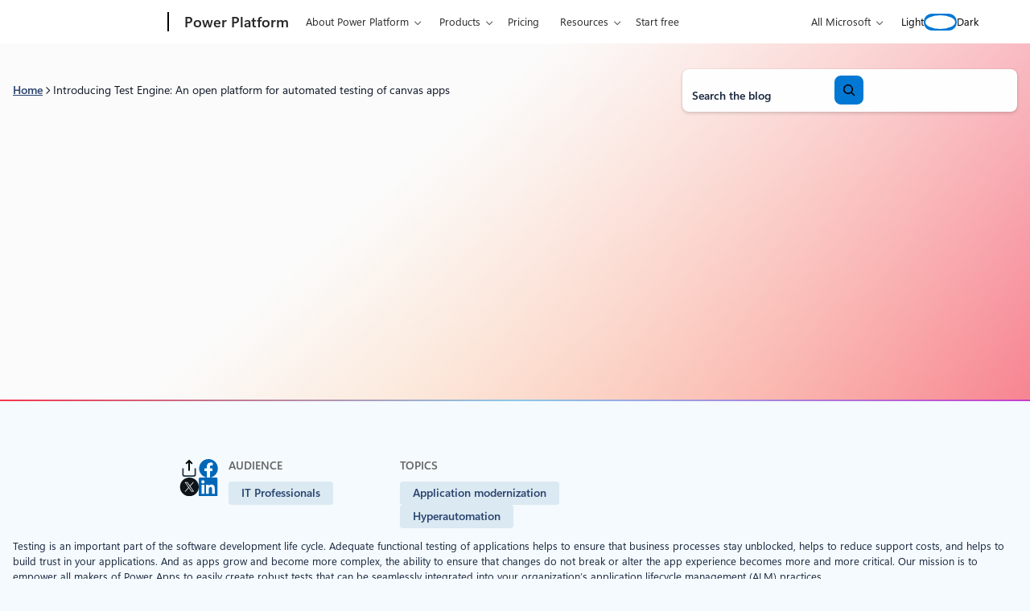

--- FILE ---
content_type: text/html; charset=UTF-8
request_url: https://www.microsoft.com/en-us/power-platform/blog/power-apps/introducing-test-engine-an-open-platform-for-automated-testing-of-canvas-apps/
body_size: 44477
content:
<!DOCTYPE html>
<html lang="en-US">
<head>
	<meta charset="UTF-8" />
	<script>(function(html){html.className = html.className.replace(/\bno-js\b/,'js')})(document.documentElement);</script>
<script>window.addEventListener("DOMContentLoaded",()=>{const t=()=>window.innerWidth-document.body.clientWidth;const e=()=>{document.documentElement.style.setProperty("--wp--custom--scrollbar-width",`${t()}px`)};e();window.addEventListener("resize",e);});</script>

		<link rel="dns-prefetch" href="//target.microsoft.com">
		<link rel="dns-prefetch" href="//microsoftmscompoc.tt.omtrdc.net">
		<link rel="preload" href="https://wcpstatic.microsoft.com/mscc/lib/v2/wcp-consent.js" as="script">
		<link rel="preload" href="https://www.microsoft.com/en-us/power-platform/blog/wp-content/plugins/ms-metrics/assets/js/at.2.9.0.js" as="script">
					<meta name="awa-pageType" content="Power Platform Post">
						<meta name="awa-market" content="en-us">
						<meta name="awa-env" content="Production">
						<meta name="awa‐asst" content="21681">
						<meta name="awa-pgauth" content="Chris Baldwin">
						<meta name="awa-publishedDate" content="20221005">
						<meta name="awa-xaudience" content="IT Professionals">
						<meta name="awa-xtag" content="Power Fx">
						<meta name="awa-xtopic" content="Application modernization,Hyperautomation">
						<meta name="awa-xproduct" content="Power Apps">
			<meta name="viewport" content="width=device-width, initial-scale=1" />
<meta name='robots' content='index, follow, max-image-preview:large, max-snippet:-1, max-video-preview:-1' />
	<style>img:is([sizes="auto" i], [sizes^="auto," i]) { contain-intrinsic-size: 3000px 1500px }</style>
		<script>

		// Define Adobe Target Property
		var at_property = "beedee45-3f39-f022-9e83-653d86f7267c";  // Workspace Name

		! function () {
			window.tt_getCookie = function (t) {
				var e = RegExp(t + "[^;]+").exec(document.cookie);
				return decodeURIComponent(e ? e.toString().replace(/^[^=]+./, "") : "")
			}
			var t = tt_getCookie("MC1"),
				e = tt_getCookie("MSFPC");
			function o(t) {
				return t.split("=")[1].slice(0, 32)
			}
			var n = "";
			if ("" != t) n = o(t);
			else if ("" != e) n = o(e);
			if (n.length > 0) var r = n;
			if (n.length > 0 && at_property != "") {
				window.targetPageParams = function () {
					return {
						"mbox3rdPartyId": r,
						"at_property": at_property
					}
				}
			} else if (at_property != "") {
				window.targetPageParams = function () {
					return {
						"at_property": at_property
					}
				}
			}
		}();

		// ContentSquare functions
		function isEmpty(val) { return (val === undefined || val == null || val.length <= 0) ? true : false; } function key(obj) { return Object.keys(obj) .map(function(k) { return k + "" + obj[k]; }) .join(""); } function distinct(arr) { var result = arr.reduce(function(acc, e) { acc[key(e)] = e; return acc;}, {}); return Object.keys(result) .map(function(k) { return result[k]; }); }

		// Adobe Analytics data collection / ContentSquare ttMeta Object **DO NOT ALTER**
		var tnt_response = "";

		document.addEventListener("at-request-succeeded", function (e) {
			if (e.detail.analyticsDetails != undefined) {

				/*** 1DS ***/
				window.check1DS = function (j) { // function to check either 1DS or JSLL
					if ( (typeof analytics !== 'undefined') && typeof analytics.isInitialized === 'function' && analytics.isInitialized()) { // Check for 1DS
						tnt_response = e.detail;

						//ContentUpdate Event with Target Friendly names
						if (e.detail.responseTokens != undefined) { //checks for friendly name data from response tokens
							console.log("1DS - present with response tokens");

							//ContentUpdate Event with tnta
							analytics.captureContentUpdate(
								{
									actionType: "A",
									behavior: "12",
									content: JSON.stringify({}),
									pageTags: {
										tnta: (tnt_response && tnt_response.analyticsDetails[0] ? tnt_response.analyticsDetails[0].payload.tnta : ''), //a4t data payload
									}
								}
							)

							var tt_activityCount = e.detail.responseTokens.length;
							for (i = 0; i < tt_activityCount; i++) {
								//1DS Content Update
								console.log('1DS - started captureContentCall - i=' + i);
								analytics.captureContentUpdate(
									{
										actionType: "A",
										behavior: "12",
										content: JSON.stringify({}),
										pageTags: {
											tnta: '',  // null out tnta to prevent duplicate A4T hits
											at_activity_name: (tnt_response && tnt_response.responseTokens[i] ? tnt_response.responseTokens[i]["activity.name"] : ''), //friendly name target activity
											at_exp_name: (tnt_response && tnt_response.responseTokens[i] ? tnt_response.responseTokens[i]["experience.name"] : ''), // friendly name target experience
											at_activity_id: (tnt_response && tnt_response.responseTokens[i] ? tnt_response.responseTokens[i]["activity.id"] : ''),
											at_exp_id: (tnt_response && tnt_response.responseTokens[i] ? tnt_response.responseTokens[i]["experience.id"] : '')
										}
									}
								)
							}

							console.log('1DS - completed captureContentCall');
							// ttMETA object set for ContentSquare pickup
							window.ttMETA = typeof(window.ttMETA) != "undefined" ? window.ttMETA : []; var tokens = e.detail.responseTokens; if (isEmpty(tokens)) { return; } var uniqueTokens = distinct(tokens); uniqueTokens.forEach(function(token) { window.ttMETA.push({ 'CampaignName': token["activity.name"], 'CampaignId': token["activity.id"], 'RecipeName': token["experience.name"], 'RecipeId': token["experience.id"], 'OfferId': token["option.id"], 'OfferName': token["option.name"] }); });
						} else {
							console.log("1DS - present, no response tokens");
						}

					} else {
						console.log('1DS - looping 1DS check');
						if(j < 40) {
							j++;
							setTimeout(function(){check1DS(j)}, 250);
							console.log('1DS - looping 1DS check - loop j=' + j);
						}
					}
				};
				check1DS(1);
				/*** /1DS ***/

			}

		});
	</script>
	<script>
		function adobeTargetTracking() {
			var s = document.createElement( 'script' );
			var src = "https://www.microsoft.com/en-us/power-platform/blog/wp-content/plugins/ms-metrics/assets/js/at.2.9.0.js";
			s.setAttribute( 'src', src );
			document.body.appendChild( s );
		}
	</script>
	<!-- Adobe Target -->


	
	<!-- This site is optimized with the Yoast SEO plugin v26.5 - https://yoast.com/wordpress/plugins/seo/ -->
	<link rel="canonical" href="https://www.microsoft.com/en-us/power-platform/blog/2022/10/05/introducing-test-engine-an-open-platform-for-automated-testing-of-canvas-apps/" />
	<meta property="og:locale" content="en_US" />
	<meta property="og:type" content="article" />
	<meta property="og:title" content="Introducing Test Engine: An open platform for automated testing of canvas apps - Microsoft Power Platform Blog" />
	<meta property="og:description" content="We’re excited to announce the initial preview of Test Engine, an evolution of our Power Apps testing tools. Test Engine builds upon the key use cases of Test Studio, but takes it in a new, powerful direction through open source collaboration and use of the Playwright browser testing platform. The goals of Test Engine are to provide customers with a robust testing platform for all types of Power Apps, and to make it super easy to integrate automated testing into your app development processes." />
	<meta property="og:url" content="https://www.microsoft.com/en-us/power-platform/blog/power-apps/introducing-test-engine-an-open-platform-for-automated-testing-of-canvas-apps/" />
	<meta property="og:site_name" content="Microsoft Power Platform Blog" />
	<meta property="article:published_time" content="2022-10-05T21:27:41+00:00" />
	<meta property="article:modified_time" content="2025-06-11T14:48:05+00:00" />
	<meta property="og:image" content="https://www.microsoft.com/en-us/power-platform/blog/wp-content/uploads/2022/10/image-5.png" />
	<meta name="author" content="Chris Baldwin" />
	<meta name="twitter:card" content="summary_large_image" />
	<meta name="twitter:label1" content="Written by" />
	<meta name="twitter:data1" content="Chris Baldwin" />
	<meta name="twitter:label2" content="Est. reading time" />
	<meta name="twitter:data2" content="4 minutes" />
	<script type="application/ld+json" class="yoast-schema-graph">{"@context":"https://schema.org","@graph":[{"@type":"Article","@id":"https://www.microsoft.com/en-us/power-platform/blog/2022/10/05/introducing-test-engine-an-open-platform-for-automated-testing-of-canvas-apps/#article","isPartOf":{"@id":"https://www.microsoft.com/en-us/power-platform/blog/2022/10/05/introducing-test-engine-an-open-platform-for-automated-testing-of-canvas-apps/"},"author":[{"@id":"https://www.microsoft.com/en-us/power-platform/blog/#/schema/person/image/138766076e73edb1546b5e221e6054f6"}],"headline":"Introducing Test Engine: An open platform for automated testing of canvas apps","datePublished":"2022-10-05T21:27:41+00:00","dateModified":"2025-06-11T14:48:05+00:00","mainEntityOfPage":{"@id":"https://www.microsoft.com/en-us/power-platform/blog/2022/10/05/introducing-test-engine-an-open-platform-for-automated-testing-of-canvas-apps/"},"wordCount":882,"commentCount":0,"publisher":{"@id":"https://www.microsoft.com/en-us/power-platform/blog/#organization"},"image":{"@id":"https://www.microsoft.com/en-us/power-platform/blog/2022/10/05/introducing-test-engine-an-open-platform-for-automated-testing-of-canvas-apps/#primaryimage"},"thumbnailUrl":"https://www.microsoft.com/en-us/power-platform/blog/wp-content/uploads/2022/10/image-5.png","keywords":["Power Fx"],"inLanguage":"en-US","potentialAction":[{"@type":"CommentAction","name":"Comment","target":["https://www.microsoft.com/en-us/power-platform/blog/2022/10/05/introducing-test-engine-an-open-platform-for-automated-testing-of-canvas-apps/#respond"]}]},{"@type":"WebPage","@id":"https://www.microsoft.com/en-us/power-platform/blog/2022/10/05/introducing-test-engine-an-open-platform-for-automated-testing-of-canvas-apps/","url":"https://www.microsoft.com/en-us/power-platform/blog/2022/10/05/introducing-test-engine-an-open-platform-for-automated-testing-of-canvas-apps/","name":"Introducing Test Engine: An open platform for automated testing of canvas apps - Microsoft Power Platform Blog","isPartOf":{"@id":"https://www.microsoft.com/en-us/power-platform/blog/#website"},"primaryImageOfPage":{"@id":"https://www.microsoft.com/en-us/power-platform/blog/2022/10/05/introducing-test-engine-an-open-platform-for-automated-testing-of-canvas-apps/#primaryimage"},"image":{"@id":"https://www.microsoft.com/en-us/power-platform/blog/2022/10/05/introducing-test-engine-an-open-platform-for-automated-testing-of-canvas-apps/#primaryimage"},"thumbnailUrl":"https://www.microsoft.com/en-us/power-platform/blog/wp-content/uploads/2022/10/image-5.png","datePublished":"2022-10-05T21:27:41+00:00","dateModified":"2025-06-11T14:48:05+00:00","breadcrumb":{"@id":"https://www.microsoft.com/en-us/power-platform/blog/2022/10/05/introducing-test-engine-an-open-platform-for-automated-testing-of-canvas-apps/#breadcrumb"},"inLanguage":"en-US","potentialAction":[{"@type":"ReadAction","target":["https://www.microsoft.com/en-us/power-platform/blog/2022/10/05/introducing-test-engine-an-open-platform-for-automated-testing-of-canvas-apps/"]}]},{"@type":"ImageObject","inLanguage":"en-US","@id":"https://www.microsoft.com/en-us/power-platform/blog/2022/10/05/introducing-test-engine-an-open-platform-for-automated-testing-of-canvas-apps/#primaryimage","url":"https://www.microsoft.com/en-us/power-platform/blog/wp-content/uploads/2022/10/image-5.webp","contentUrl":"https://www.microsoft.com/en-us/power-platform/blog/wp-content/uploads/2022/10/image-5.webp","width":975,"height":332,"caption":"text"},{"@type":"BreadcrumbList","@id":"https://www.microsoft.com/en-us/power-platform/blog/2022/10/05/introducing-test-engine-an-open-platform-for-automated-testing-of-canvas-apps/#breadcrumb","itemListElement":[{"@type":"ListItem","position":1,"name":"Home","item":"https://www.microsoft.com/en-us/power-platform/blog/"},{"@type":"ListItem","position":2,"name":"Introducing Test Engine: An open platform for automated testing of canvas apps"}]},{"@type":"WebSite","@id":"https://www.microsoft.com/en-us/power-platform/blog/#website","url":"https://www.microsoft.com/en-us/power-platform/blog/","name":"Microsoft Power Platform Blog","description":"Innovate with Business Apps","publisher":{"@id":"https://www.microsoft.com/en-us/power-platform/blog/#organization"},"potentialAction":[{"@type":"SearchAction","target":{"@type":"EntryPoint","urlTemplate":"https://www.microsoft.com/en-us/power-platform/blog/?s={search_term_string}"},"query-input":{"@type":"PropertyValueSpecification","valueRequired":true,"valueName":"search_term_string"}}],"inLanguage":"en-US"},{"@type":"Organization","@id":"https://www.microsoft.com/en-us/power-platform/blog/#organization","name":"Microsoft Power Platform Blog","url":"https://www.microsoft.com/en-us/power-platform/blog/","logo":{"@type":"ImageObject","inLanguage":"en-US","@id":"https://www.microsoft.com/en-us/power-platform/blog/#/schema/logo/image/","url":"https://www.microsoft.com/en-us/power-platform/blog/wp-content/uploads/2020/03/Microsoft-Logo-e1685482038800.png","contentUrl":"https://www.microsoft.com/en-us/power-platform/blog/wp-content/uploads/2020/03/Microsoft-Logo-e1685482038800.png","width":194,"height":145,"caption":"Microsoft Power Platform Blog"},"image":{"@id":"https://www.microsoft.com/en-us/power-platform/blog/#/schema/logo/image/"}},{"@type":"Person","@id":"https://www.microsoft.com/en-us/power-platform/blog/#/schema/person/image/138766076e73edb1546b5e221e6054f6","name":"Chris Baldwin","image":{"@type":"ImageObject","inLanguage":"en-US","@id":"https://www.microsoft.com/en-us/power-platform/blog/#/schema/person/image/39efef4b7b2d1ac988166b7af6f177da","url":"https://www.microsoft.com/en-us/power-platform/blog/wp-content/uploads/2024/06/Chris-Baldwin.png","contentUrl":"https://www.microsoft.com/en-us/power-platform/blog/wp-content/uploads/2024/06/Chris-Baldwin.png","width":96,"height":96,"caption":"Chris Baldwin"},"url":"https://www.microsoft.com/en-us/power-platform/blog/author/chris-baldwin/"}]}</script>
	<!-- / Yoast SEO plugin. -->


<title>Introducing Test Engine: An open platform for automated testing of canvas apps - Microsoft Power Platform Blog</title>
<link rel='dns-prefetch' href='//www.microsoft.com' />
<link rel='dns-prefetch' href='//wcpstatic.microsoft.com' />
<link rel='dns-prefetch' href='//js.monitor.azure.com' />
<link rel="alternate" type="application/rss+xml" title="Microsoft Power Platform Blog &raquo; Feed" href="https://www.microsoft.com/en-us/power-platform/blog/feed/" />
<link rel='stylesheet' id='bloginabox-theme-uhf-header-style-css' href='https://www.microsoft.com/en-us/power-platform/blog/wp-content/themes/blog-in-a-box/dist/blocks/uhf-header/style.css?ver=fdb9e30aa6d33a0162f97c082a5d7c9a8acfd5b1a1288089430dfb72c73d0558' media='all' />
<link rel='stylesheet' id='bloginabox-theme-breadcrumbs-style-css' href='https://www.microsoft.com/en-us/power-platform/blog/wp-content/themes/blog-in-a-box/dist/blocks/breadcrumbs/style.css?ver=80598e352d59a952a356af5860f069474c4e7f0b6c2aec60568f93a210426046' media='all' />
<link rel='stylesheet' id='wp-block-search-css' href='https://www.microsoft.com/en-us/power-platform/blog/wp-includes/blocks/search/style.min.css?ver=6.8.3' media='all' />
<link rel='stylesheet' id='bloginabox-theme-core/search-css' href='https://www.microsoft.com/en-us/power-platform/blog/wp-content/themes/blog-in-a-box/dist/blocks/autoenqueue/core/search.css?ver=84044bc8e039185474c7' media='all' />
<style id='power-platform-theme-core/search-inline-css'>
.wp-block-search{max-width:100%}.wp-block-search__button-inside .wp-block-search__button{--button-background:var(--wp--custom--color--core--brilliant-blue--500);--button-background-active:var(--wp--custom--color--core--brilliant-blue--800);--button-background-hover:var(--wp--custom--color--core--brilliant-blue--600);--button-border:2px solid var(--wp--custom--color--core--brilliant-blue--500);--button-border-active:2px solid var(--wp--custom--color--core--brilliant-blue--800);--button-border-hover:2px solid var(--wp--custom--color--core--brilliant-blue--600);--button-foreground:var(--wp--custom--color--core--pure--white);--button-foreground-hover:var(--wp--custom--color--core--pure--white);--button-foreground-active:var(--wp--custom--color--core--pure--white)}.dark .wp-block-search__button-inside .wp-block-search__button{--button-background:var(--wp--custom--color--core--sky-blue--300);--button-background-active:var(--wp--custom--color--core--sky-blue--200);--button-background-hover:var(--wp--custom--color--core--sky-blue--200);--button-border:2px solid var(--wp--custom--color--core--sky-blue--300);--button-border-active:2px solid var(--wp--custom--color--core--sky-blue--50);--button-border-hover:2px solid var(--wp--custom--color--core--sky-blue--200);--button-foreground:var(--wp--custom--color--core--dark-blue--900);--button-foreground-hover:var(--wp--custom--color--core--dark-blue--900);--button-foreground-active:var(--wp--custom--color--core--dark-blue--900)}.wp-block-search__button-inside .wp-block-search__button svg{rotate:y 180deg}

</style>
<style id='wp-block-columns-inline-css'>
.wp-block-columns{align-items:normal!important;box-sizing:border-box;display:flex;flex-wrap:wrap!important}@media (min-width:782px){.wp-block-columns{flex-wrap:nowrap!important}}.wp-block-columns.are-vertically-aligned-top{align-items:flex-start}.wp-block-columns.are-vertically-aligned-center{align-items:center}.wp-block-columns.are-vertically-aligned-bottom{align-items:flex-end}@media (max-width:781px){.wp-block-columns:not(.is-not-stacked-on-mobile)>.wp-block-column{flex-basis:100%!important}}@media (min-width:782px){.wp-block-columns:not(.is-not-stacked-on-mobile)>.wp-block-column{flex-basis:0;flex-grow:1}.wp-block-columns:not(.is-not-stacked-on-mobile)>.wp-block-column[style*=flex-basis]{flex-grow:0}}.wp-block-columns.is-not-stacked-on-mobile{flex-wrap:nowrap!important}.wp-block-columns.is-not-stacked-on-mobile>.wp-block-column{flex-basis:0;flex-grow:1}.wp-block-columns.is-not-stacked-on-mobile>.wp-block-column[style*=flex-basis]{flex-grow:0}:where(.wp-block-columns){margin-bottom:1.75em}:where(.wp-block-columns.has-background){padding:1.25em 2.375em}.wp-block-column{flex-grow:1;min-width:0;overflow-wrap:break-word;word-break:break-word}.wp-block-column.is-vertically-aligned-top{align-self:flex-start}.wp-block-column.is-vertically-aligned-center{align-self:center}.wp-block-column.is-vertically-aligned-bottom{align-self:flex-end}.wp-block-column.is-vertically-aligned-stretch{align-self:stretch}.wp-block-column.is-vertically-aligned-bottom,.wp-block-column.is-vertically-aligned-center,.wp-block-column.is-vertically-aligned-top{width:100%}
</style>
<link rel='stylesheet' id='bloginabox-theme-core/columns-css' href='https://www.microsoft.com/en-us/power-platform/blog/wp-content/themes/blog-in-a-box/dist/blocks/autoenqueue/core/columns.css?ver=3132d7d19664d9e93294' media='all' />
<link rel='stylesheet' id='bloginabox-theme-card-style-css' href='https://www.microsoft.com/en-us/power-platform/blog/wp-content/themes/blog-in-a-box/dist/blocks/card/style.css?ver=dc0c8d1083dd0fa552c08375626f51b19731f474f914fdbb3e2b131449c5f8a9' media='all' />
<style id='power-platform-theme-bloginabox-theme/card-inline-css'>
.wp-block-bloginabox-theme-card .card-block{--card-border:1px solid var(--wp--preset--color--border)}.wp-block-bloginabox-theme-card .card-block--banner{--card-block-title-font-weight:600}

</style>
<style id='wp-block-group-inline-css'>
.wp-block-group{box-sizing:border-box}:where(.wp-block-group.wp-block-group-is-layout-constrained){position:relative}
</style>
<link rel='stylesheet' id='bloginabox-theme-core/group-css' href='https://www.microsoft.com/en-us/power-platform/blog/wp-content/themes/blog-in-a-box/dist/blocks/autoenqueue/core/group.css?ver=abf2107f408ca77215d5' media='all' />
<link rel='stylesheet' id='power-platform-theme-core/group-css' href='https://www.microsoft.com/en-us/power-platform/blog/wp-content/themes/power-platform/dist/blocks/autoenqueue/core/group.css?ver=52449324c078461109d2' media='all' />
<style id='wp-block-separator-inline-css'>
@charset "UTF-8";.wp-block-separator{border:none;border-top:2px solid}:root :where(.wp-block-separator.is-style-dots){height:auto;line-height:1;text-align:center}:root :where(.wp-block-separator.is-style-dots):before{color:currentColor;content:"···";font-family:serif;font-size:1.5em;letter-spacing:2em;padding-left:2em}.wp-block-separator.is-style-dots{background:none!important;border:none!important}
</style>
<style id='bloginabox-theme-core/separator-inline-css'>
:root{--separator-background:var(--wp--custom--color--core--special--tropical-tides);--separator-height:2px}body.dark{--separator-background:var(--wp--custom--color--core--special--neon-shore)}.wp-block-separator{background:var(--separator-background)!important;border:none!important;height:var(--separator-height)!important;margin-bottom:0;margin-top:0;overflow:visible;padding-bottom:var(--separator-padding-bottom,0)!important;padding-top:var(--separator-padding-top,0)!important;position:relative;width:100%}.wp-block-separator.is-style-thin{--separator-height:1px}.wp-block-separator.is-style-thick{--separator-height:4px}.wp-block-separator.is-style-x-thick{--separator-height:8px}@media (forced-colors:active){.wp-block-separator{background:CanvasText!important}}

</style>
<style id='power-platform-theme-core/separator-inline-css'>
.wp-block-separator.is-style-hero{--separator-background:var(--wp--preset--gradient--separator);--separator-margin-bottom:0;--separator-margin-top:0;--separator-width:2px;background:var(--separator-background);border:none!important;height:var(--separator-width,2px)}

</style>
<link rel='stylesheet' id='bloginabox-theme-social-share-style-css' href='https://www.microsoft.com/en-us/power-platform/blog/wp-content/themes/blog-in-a-box/dist/blocks/social-share/style.css?ver=dee7cf362ab178df7a6d87b086e9097c3e92df42f710d6cb04c29dc1e6297995' media='all' />
<style id='wp-block-spacer-inline-css'>
.wp-block-spacer{clear:both}
</style>
<link rel='stylesheet' id='bloginabox-theme-post-taxonomy-list-style-css' href='https://www.microsoft.com/en-us/power-platform/blog/wp-content/themes/blog-in-a-box/dist/blocks/post-taxonomy-list/style.css?ver=e7bdf2e234084ee4b5606ef03d20b27b0240e3fbeac1394144b3d01f55c96853' media='all' />
<style id='power-platform-theme-bloginabox-theme/post-taxonomy-list-inline-css'>
.wp-block-bloginabox-theme-post-taxonomy-list{--taxonomy-terms-heading-foreground:var(--wp--preset--color--highlight)}

</style>
<style id='wp-block-paragraph-inline-css'>
.is-small-text{font-size:.875em}.is-regular-text{font-size:1em}.is-large-text{font-size:2.25em}.is-larger-text{font-size:3em}.has-drop-cap:not(:focus):first-letter{float:left;font-size:8.4em;font-style:normal;font-weight:100;line-height:.68;margin:.05em .1em 0 0;text-transform:uppercase}body.rtl .has-drop-cap:not(:focus):first-letter{float:none;margin-left:.1em}p.has-drop-cap.has-background{overflow:hidden}:root :where(p.has-background){padding:1.25em 2.375em}:where(p.has-text-color:not(.has-link-color)) a{color:inherit}p.has-text-align-left[style*="writing-mode:vertical-lr"],p.has-text-align-right[style*="writing-mode:vertical-rl"]{rotate:180deg}
</style>
<style id='wp-block-heading-inline-css'>
h1.has-background,h2.has-background,h3.has-background,h4.has-background,h5.has-background,h6.has-background{padding:1.25em 2.375em}h1.has-text-align-left[style*=writing-mode]:where([style*=vertical-lr]),h1.has-text-align-right[style*=writing-mode]:where([style*=vertical-rl]),h2.has-text-align-left[style*=writing-mode]:where([style*=vertical-lr]),h2.has-text-align-right[style*=writing-mode]:where([style*=vertical-rl]),h3.has-text-align-left[style*=writing-mode]:where([style*=vertical-lr]),h3.has-text-align-right[style*=writing-mode]:where([style*=vertical-rl]),h4.has-text-align-left[style*=writing-mode]:where([style*=vertical-lr]),h4.has-text-align-right[style*=writing-mode]:where([style*=vertical-rl]),h5.has-text-align-left[style*=writing-mode]:where([style*=vertical-lr]),h5.has-text-align-right[style*=writing-mode]:where([style*=vertical-rl]),h6.has-text-align-left[style*=writing-mode]:where([style*=vertical-lr]),h6.has-text-align-right[style*=writing-mode]:where([style*=vertical-rl]){rotate:180deg}
</style>
<link rel='stylesheet' id='wp-block-image-css' href='https://www.microsoft.com/en-us/power-platform/blog/wp-includes/blocks/image/style.min.css?ver=6.8.3' media='all' />
<style id='bloginabox-theme-core/image-inline-css'>
:root{--image-margin:var(--wp--preset--spacing--xl) 0;--image-image-background:var(--wp--custom--color--core--alpha-white--400);--image-image-border:1px solid var(--wp--custom--color--core--alpha-white--100);--image-image-border-radius:var(--wp--custom--radius--core--lg);--image-image-padding:var(--wp--preset--spacing--md);--image-caption-foreground:var(--wp--custom--color--core--dark-blue--800);--image-caption-margin:var(--wp--preset--spacing--md) 0;--image-caption-padding:0 0 var(--wp--preset--spacing--md) 0;--image-caption-font-size:var(--wp--preset--font-size--body-small);--image-caption-letter-spacing:var(--wp--custom--font--letter-spacing--core--n-3);--image-caption-border-color:var(--wp--custom--color--core--brilliant-blue--100)}body.dark{--image-caption-foreground:var(--wp--custom--color--core--sky-blue--50)}.wp-block-image{margin:var(--image-margin)}.wp-block-image .wp-element-caption{border-bottom:1px solid var(--image-caption-border-color);color:var(--image-caption-foreground);font-size:var(--image-caption-font-size);letter-spacing:var(--image-caption-letter-spacing);margin:var(--image-caption-margin);padding:var(--image-caption-padding)}.wp-block-image img{background:var(--image-image-background);border:var(--image-image-border);border-radius:var(--image-image-border-radius);padding:var(--image-image-padding)}

</style>
<style id='power-platform-theme-core/image-inline-css'>
.wp-block-image.is-style-highlight{background:var(--wp--preset--gradient--media);border-radius:var(--wp--custom--radius--core--lg);overflow:hidden;padding:var(--wp--preset--spacing--3-xl)}.wp-block-image.is-style-highlight img{border-radius:var(--wp--custom--radius--core--md)}

</style>
<style id='wp-block-post-content-inline-css'>
.wp-block-post-content{display:flow-root}
</style>
<style id='bloginabox-theme-core/post-content-inline-css'>
.wp-block-post-content h1,.wp-block-post-content h2,.wp-block-post-content h3,.wp-block-post-content h4,.wp-block-post-content h5,.wp-block-post-content h6{text-wrap:wrap}

</style>
<style id='power-platform-theme-core/post-content-inline-css'>
.wp-block-post-content{--content-background-image-light:none;--content-background-image-dark:none;container-type:inline-size;isolation:isolate;overflow:hidden;position:relative}.wp-block-post-content:before{background:var(--content-background-image-light) center top /cover no-repeat;bottom:auto;content:"";height:2000px;left:0;-webkit-mask-image:linear-gradient(0deg,#000,#000 77.25%,transparent);mask-image:linear-gradient(0deg,#000,#000 77.25%,transparent);position:absolute;right:0;rotate:x 180deg;top:0;z-index:-2}.dark .wp-block-post-content:before{background-image:var(--content-background-image-dark);height:744px;-webkit-mask-image:linear-gradient(0deg,#000,#000 65.86%,transparent);mask-image:linear-gradient(0deg,#000,#000 65.86%,transparent)}.wp-block-post-content h1,.wp-block-post-content h2,.wp-block-post-content h3,.wp-block-post-content h4,.wp-block-post-content h5,.wp-block-post-content h6{text-wrap:wrap}.page-template-power-apps .wp-block-post-content{--content-background-image-light:url(/en-us/power-platform/blog/wp-content/themes/power-platform/dist/blocks/autoenqueue/core/../../../images/brand/gradient-mesh-magenta-light.jpg)}.page-template-power-automate .wp-block-post-content{--content-background-image-light:url(/en-us/power-platform/blog/wp-content/themes/power-platform/dist/blocks/autoenqueue/core/../../../images/brand/gradient-mesh-blue-light.jpg);--content-background-image-dark:url(/en-us/power-platform/blog/wp-content/themes/power-platform/dist/blocks/autoenqueue/core/../../../images/gradient-mesh-blue-dark.jpg)}.page-template-power-pages .wp-block-post-content{--content-background-image-light:url(/en-us/power-platform/blog/wp-content/themes/power-platform/dist/blocks/autoenqueue/core/../../../images/brand/gradient-mesh-red-light.jpg);--content-background-image-dark:url(/en-us/power-platform/blog/wp-content/themes/power-platform/dist/blocks/autoenqueue/core/../../../images/brand/gradient-mesh-red-dark.jpg)}.single .wp-block-post-content{overflow:visible}

</style>
<link rel='stylesheet' id='bloginabox-theme-author-overview-style-css' href='https://www.microsoft.com/en-us/power-platform/blog/wp-content/themes/blog-in-a-box/dist/blocks/author-overview/style.css?ver=75886b6ae8ce2bb64a2e8f040cf0de1d14f5287f8b5446104a0c56d73b415014' media='all' />
<style id='power-platform-theme-bloginabox-theme/author-overview-inline-css'>
:root{--author-overview-card-link-icon-background-color:var(--button-background);--author-overview-card-link-icon-background-color-hover:var(--button-background-hover)}.single .wp-block-bloginabox-theme-author-overview{--wp--style--global--wide-size:1228px}@media (max-width:53.688rem){.single .wp-block-bloginabox-theme-author-overview .author-overview--compact{background:transparent;border-radius:0;box-shadow:none;padding:0}.single .wp-block-bloginabox-theme-author-overview .author-overview__avatar{margin-left:0}.single .wp-block-bloginabox-theme-author-overview .author-overview__social{justify-content:start}}

</style>
<style id='bloginabox-theme-carousel-item-style-inline-css'>
.wp-block-bloginabox-theme-carousel-item{height:100%}.wp-block-bloginabox-theme-carousel-item .wp-block-bloginabox-theme-card{display:flex}.wp-block-bloginabox-theme-carousel-item .wp-block-bloginabox-theme-card .card-block{display:flex;flex-direction:column}.wp-block-bloginabox-theme-carousel-item .wp-block-bloginabox-theme-card .card-block .card-block__content-wrapper{flex-grow:1}.wp-block-bloginabox-theme-carousel-item .wp-block-bloginabox-theme-card--default{margin-left:2px;margin-right:2px}

</style>
<link rel='stylesheet' id='bloginabox-theme-carousel-style-css' href='https://www.microsoft.com/en-us/power-platform/blog/wp-content/themes/blog-in-a-box/dist/blocks/carousel/style.css?ver=769e77d11a15d4339df81d40fffd0757e0e3191774e71979f28f81be46169e6e' media='all' />
<style id='wp-block-post-template-inline-css'>
.wp-block-post-template{box-sizing:border-box;list-style:none;margin-bottom:0;margin-top:0;max-width:100%;padding:0}.wp-block-post-template.is-flex-container{display:flex;flex-direction:row;flex-wrap:wrap;gap:1.25em}.wp-block-post-template.is-flex-container>li{margin:0;width:100%}@media (min-width:600px){.wp-block-post-template.is-flex-container.is-flex-container.columns-2>li{width:calc(50% - .625em)}.wp-block-post-template.is-flex-container.is-flex-container.columns-3>li{width:calc(33.33333% - .83333em)}.wp-block-post-template.is-flex-container.is-flex-container.columns-4>li{width:calc(25% - .9375em)}.wp-block-post-template.is-flex-container.is-flex-container.columns-5>li{width:calc(20% - 1em)}.wp-block-post-template.is-flex-container.is-flex-container.columns-6>li{width:calc(16.66667% - 1.04167em)}}@media (max-width:600px){.wp-block-post-template-is-layout-grid.wp-block-post-template-is-layout-grid.wp-block-post-template-is-layout-grid.wp-block-post-template-is-layout-grid{grid-template-columns:1fr}}.wp-block-post-template-is-layout-constrained>li>.alignright,.wp-block-post-template-is-layout-flow>li>.alignright{float:right;margin-inline-end:0;margin-inline-start:2em}.wp-block-post-template-is-layout-constrained>li>.alignleft,.wp-block-post-template-is-layout-flow>li>.alignleft{float:left;margin-inline-end:2em;margin-inline-start:0}.wp-block-post-template-is-layout-constrained>li>.aligncenter,.wp-block-post-template-is-layout-flow>li>.aligncenter{margin-inline-end:auto;margin-inline-start:auto}
</style>
<style id='wp-block-button-inline-css'>
.wp-block-button__link{align-content:center;box-sizing:border-box;cursor:pointer;display:inline-block;height:100%;text-align:center;word-break:break-word}.wp-block-button__link.aligncenter{text-align:center}.wp-block-button__link.alignright{text-align:right}:where(.wp-block-button__link){border-radius:9999px;box-shadow:none;padding:calc(.667em + 2px) calc(1.333em + 2px);text-decoration:none}.wp-block-button[style*=text-decoration] .wp-block-button__link{text-decoration:inherit}.wp-block-buttons>.wp-block-button.has-custom-width{max-width:none}.wp-block-buttons>.wp-block-button.has-custom-width .wp-block-button__link{width:100%}.wp-block-buttons>.wp-block-button.has-custom-font-size .wp-block-button__link{font-size:inherit}.wp-block-buttons>.wp-block-button.wp-block-button__width-25{width:calc(25% - var(--wp--style--block-gap, .5em)*.75)}.wp-block-buttons>.wp-block-button.wp-block-button__width-50{width:calc(50% - var(--wp--style--block-gap, .5em)*.5)}.wp-block-buttons>.wp-block-button.wp-block-button__width-75{width:calc(75% - var(--wp--style--block-gap, .5em)*.25)}.wp-block-buttons>.wp-block-button.wp-block-button__width-100{flex-basis:100%;width:100%}.wp-block-buttons.is-vertical>.wp-block-button.wp-block-button__width-25{width:25%}.wp-block-buttons.is-vertical>.wp-block-button.wp-block-button__width-50{width:50%}.wp-block-buttons.is-vertical>.wp-block-button.wp-block-button__width-75{width:75%}.wp-block-button.is-style-squared,.wp-block-button__link.wp-block-button.is-style-squared{border-radius:0}.wp-block-button.no-border-radius,.wp-block-button__link.no-border-radius{border-radius:0!important}:root :where(.wp-block-button .wp-block-button__link.is-style-outline),:root :where(.wp-block-button.is-style-outline>.wp-block-button__link){border:2px solid;padding:.667em 1.333em}:root :where(.wp-block-button .wp-block-button__link.is-style-outline:not(.has-text-color)),:root :where(.wp-block-button.is-style-outline>.wp-block-button__link:not(.has-text-color)){color:currentColor}:root :where(.wp-block-button .wp-block-button__link.is-style-outline:not(.has-background)),:root :where(.wp-block-button.is-style-outline>.wp-block-button__link:not(.has-background)){background-color:initial;background-image:none}
</style>
<link rel='stylesheet' id='bloginabox-theme-core/button-css' href='https://www.microsoft.com/en-us/power-platform/blog/wp-content/themes/blog-in-a-box/dist/blocks/autoenqueue/core/button.css?ver=8433cbe3d986a1c48d4b' media='all' />
<style id='power-platform-theme-core/button-inline-css'>
.wp-block-button{--sidebar-style-post-link-color:var(--button-foreground);--sidebar-style-post-link-color-hover:var(--button-foreground-hover);--sidebar-style-post-link-text-decoration:var(--button-text-decoration);--sidebar-style-post-link-text-decoration-hover:var(--button-text-decoration)}.promotional__content .wp-block-buttons .wp-block-button,.wp-block-button{--button-background:var(--wp--custom--color--core--brilliant-blue--500);--button-background-hover:var(--wp--custom--color--core--brilliant-blue--700);--button-background-active:var(--wp--custom--color--core--brilliant-blue--800);--button-border:2px solid var(--button-background);--button-border-hover:2px solid var(--button-background-hover);--button-border-active:2px solid var(--button-background-active);--button-foreground:var(--wp--custom--color--core--pure--white);--button-foreground-hover:var(--button-foreground);--button-foreground-active:var(--button-foreground)}.dark .promotional__content .wp-block-buttons .wp-block-button,.dark .wp-block-button{--button-background:var(--wp--custom--color--core--sky-blue--300);--button-background-hover:var(--wp--custom--color--core--sky-blue--500);--button-background-active:var(--wp--custom--color--core--sky-blue--600);--button-border:2px solid var(--button-background);--button-border-hover:2px solid var(--button-background-hover);--button-border-active:2px solid var(--button-background-active);--button-foreground:var(--wp--custom--color--core--dark-blue--900);--button-foreground-hover:var(--button-foreground);--button-foreground-active:var(--button-foreground)}.wp-block-button.is-style-leading-chevron{--button-border:0;--button-border-hover:0;--button-border-active:0}.promotional__content .wp-block-buttons .wp-block-button.is-style-secondary,.wp-block-button.is-style-secondary{--button-background:transparent;--button-border:2px solid var(--wp--preset--color--accent-subtle);--button-foreground:var(--wp--preset--color--accent-subtle)}.dark .promotional__content .wp-block-buttons .wp-block-button.is-style-secondary,.dark .wp-block-button.is-style-secondary{--button-border:2px solid var(--wp--preset--color--accent-strong);--button-foreground:var(--wp--preset--color--accent-strong)}

</style>
<style id='wp-block-buttons-inline-css'>
.wp-block-buttons{box-sizing:border-box}.wp-block-buttons.is-vertical{flex-direction:column}.wp-block-buttons.is-vertical>.wp-block-button:last-child{margin-bottom:0}.wp-block-buttons>.wp-block-button{display:inline-block;margin:0}.wp-block-buttons.is-content-justification-left{justify-content:flex-start}.wp-block-buttons.is-content-justification-left.is-vertical{align-items:flex-start}.wp-block-buttons.is-content-justification-center{justify-content:center}.wp-block-buttons.is-content-justification-center.is-vertical{align-items:center}.wp-block-buttons.is-content-justification-right{justify-content:flex-end}.wp-block-buttons.is-content-justification-right.is-vertical{align-items:flex-end}.wp-block-buttons.is-content-justification-space-between{justify-content:space-between}.wp-block-buttons.aligncenter{text-align:center}.wp-block-buttons:not(.is-content-justification-space-between,.is-content-justification-right,.is-content-justification-left,.is-content-justification-center) .wp-block-button.aligncenter{margin-left:auto;margin-right:auto;width:100%}.wp-block-buttons[style*=text-decoration] .wp-block-button,.wp-block-buttons[style*=text-decoration] .wp-block-button__link{text-decoration:inherit}.wp-block-buttons.has-custom-font-size .wp-block-button__link{font-size:inherit}.wp-block-buttons .wp-block-button__link{width:100%}.wp-block-button.aligncenter{text-align:center}
</style>
<link rel='stylesheet' id='bloginabox-theme-promotional-style-css' href='https://www.microsoft.com/en-us/power-platform/blog/wp-content/themes/blog-in-a-box/dist/blocks/promotional/style.css?ver=5dff22e663fcd92e881ee055761973a0dd490b6c9458e0aea107814edcd3279f' media='all' />
<link rel='stylesheet' id='power-platform-theme-bloginabox-theme/promotional-css' href='https://www.microsoft.com/en-us/power-platform/blog/wp-content/themes/power-platform/dist/blocks/autoenqueue/bloginabox-theme/promotional.css?ver=3d0bf43b7f01d093e540' media='all' />
<style id='bloginabox-theme-uhf-footer-style-inline-css'>
.c-uhff{margin-top:0!important}

</style>
<link rel='stylesheet' id='wp-block-library-css' href='https://www.microsoft.com/en-us/power-platform/blog/wp-includes/css/dist/block-library/common.min.css?ver=6.8.3' media='all' />
<link rel='stylesheet' id='tenup-inline-icon-css' href='https://www.microsoft.com/en-us/power-platform/blog/wp-content/plugins/ui-kit-icons//dist/css/inline-icon-css.css' media='all' />
<style id='global-styles-inline-css'>
:root{--wp--preset--aspect-ratio--square: 1;--wp--preset--aspect-ratio--4-3: 4/3;--wp--preset--aspect-ratio--3-4: 3/4;--wp--preset--aspect-ratio--3-2: 3/2;--wp--preset--aspect-ratio--2-3: 2/3;--wp--preset--aspect-ratio--16-9: 16/9;--wp--preset--aspect-ratio--9-16: 9/16;--wp--preset--aspect-ratio--21-9: 21/9;--wp--preset--aspect-ratio--1-1: 1/1;--wp--preset--color--black: #000000;--wp--preset--color--cyan-bluish-gray: #abb8c3;--wp--preset--color--white: #ffffff;--wp--preset--color--pale-pink: #f78da7;--wp--preset--color--vivid-red: #cf2e2e;--wp--preset--color--luminous-vivid-orange: #ff6900;--wp--preset--color--luminous-vivid-amber: #fcb900;--wp--preset--color--light-green-cyan: #7bdcb5;--wp--preset--color--vivid-green-cyan: #00d084;--wp--preset--color--pale-cyan-blue: #8ed1fc;--wp--preset--color--vivid-cyan-blue: #0693e3;--wp--preset--color--vivid-purple: #9b51e0;--wp--preset--color--accent: var(--wp--custom--color--accent--light);--wp--preset--color--accent-strong: var(--wp--custom--color--accent-strong--light);--wp--preset--color--accent-subtle: var(--wp--custom--color--accent-subtle--light);--wp--preset--color--border: var(--wp--custom--color--border--light);--wp--preset--color--fade: var(--wp--custom--color--fade--light);--wp--preset--color--highlight: var(--wp--custom--color--highlight--light);--wp--preset--color--icon: var(--wp--custom--color--icon--light);--wp--preset--color--strong: var(--wp--custom--color--strong--light);--wp--preset--color--subtle: var(--wp--custom--color--subtle--light);--wp--preset--color--surface: var(--wp--custom--color--surface--light);--wp--preset--gradient--vivid-cyan-blue-to-vivid-purple: linear-gradient(135deg,rgba(6,147,227,1) 0%,rgb(155,81,224) 100%);--wp--preset--gradient--light-green-cyan-to-vivid-green-cyan: linear-gradient(135deg,rgb(122,220,180) 0%,rgb(0,208,130) 100%);--wp--preset--gradient--luminous-vivid-amber-to-luminous-vivid-orange: linear-gradient(135deg,rgba(252,185,0,1) 0%,rgba(255,105,0,1) 100%);--wp--preset--gradient--luminous-vivid-orange-to-vivid-red: linear-gradient(135deg,rgba(255,105,0,1) 0%,rgb(207,46,46) 100%);--wp--preset--gradient--very-light-gray-to-cyan-bluish-gray: linear-gradient(135deg,rgb(238,238,238) 0%,rgb(169,184,195) 100%);--wp--preset--gradient--cool-to-warm-spectrum: linear-gradient(135deg,rgb(74,234,220) 0%,rgb(151,120,209) 20%,rgb(207,42,186) 40%,rgb(238,44,130) 60%,rgb(251,105,98) 80%,rgb(254,248,76) 100%);--wp--preset--gradient--blush-light-purple: linear-gradient(135deg,rgb(255,206,236) 0%,rgb(152,150,240) 100%);--wp--preset--gradient--blush-bordeaux: linear-gradient(135deg,rgb(254,205,165) 0%,rgb(254,45,45) 50%,rgb(107,0,62) 100%);--wp--preset--gradient--luminous-dusk: linear-gradient(135deg,rgb(255,203,112) 0%,rgb(199,81,192) 50%,rgb(65,88,208) 100%);--wp--preset--gradient--pale-ocean: linear-gradient(135deg,rgb(255,245,203) 0%,rgb(182,227,212) 50%,rgb(51,167,181) 100%);--wp--preset--gradient--electric-grass: linear-gradient(135deg,rgb(202,248,128) 0%,rgb(113,206,126) 100%);--wp--preset--gradient--midnight: linear-gradient(135deg,rgb(2,3,129) 0%,rgb(40,116,252) 100%);--wp--preset--gradient--fade: var(--wp--custom--gradient--magenta-white-blue);--wp--preset--gradient--media: var(--wp--custom--gradient--green-teal);--wp--preset--gradient--separator: var(--wp--custom--gradient--green-teal-blue);--wp--preset--gradient--text: var(--wp--custom--gradient--teal-teal-blue-magenta);--wp--preset--font-size--small: 13px;--wp--preset--font-size--medium: clamp(14px, 0.875rem + ((1vw - 3.75px) * 0.563), 20px);--wp--preset--font-size--large: clamp(22.041px, 1.378rem + ((1vw - 3.75px) * 1.311), 36px);--wp--preset--font-size--x-large: clamp(25.014px, 1.563rem + ((1vw - 3.75px) * 1.595), 42px);--wp--preset--font-size--display-xlarge: var(--wp--custom--font--size--core--display--300);--wp--preset--font-size--display-large: var(--wp--custom--font--size--core--display--200);--wp--preset--font-size--display-small: var(--wp--custom--font--size--core--display--100);--wp--preset--font-size--h-1: var(--wp--custom--font--size--core--heading--1);--wp--preset--font-size--h-2: var(--wp--custom--font--size--core--heading--2);--wp--preset--font-size--h-3: var(--wp--custom--font--size--core--heading--3);--wp--preset--font-size--h-4: var(--wp--custom--font--size--core--heading--4);--wp--preset--font-size--h-5: var(--wp--custom--font--size--core--heading--5);--wp--preset--font-size--h-6: var(--wp--custom--font--size--core--heading--6);--wp--preset--font-size--subhead-large: var(--wp--custom--font--size--core--subhead--300);--wp--preset--font-size--subhead-medium: var(--wp--custom--font--size--core--subhead--200);--wp--preset--font-size--subhead-small: var(--wp--custom--font--size--core--subhead--100);--wp--preset--font-size--body-large: var(--wp--custom--font--size--core--body--400);--wp--preset--font-size--body-medium: var(--wp--custom--font--size--core--body--300);--wp--preset--font-size--body-small: var(--wp--custom--font--size--core--body--200);--wp--preset--font-size--body-xsmall: var(--wp--custom--font--size--core--body--100);--wp--preset--font-size--eyebrow-large: var(--wp--custom--font--size--core--eyebrow--300);--wp--preset--font-size--eyebrow-medium: var(--wp--custom--font--size--core--eyebrow--200);--wp--preset--font-size--eyebrow-small: var(--wp--custom--font--size--core--eyebrow--100);--wp--preset--font-family--primary: Segoe UI;--wp--preset--spacing--20: 0.44rem;--wp--preset--spacing--30: 0.67rem;--wp--preset--spacing--40: 1rem;--wp--preset--spacing--50: 1.5rem;--wp--preset--spacing--60: 2.25rem;--wp--preset--spacing--70: 3.38rem;--wp--preset--spacing--80: 5.06rem;--wp--preset--spacing--3-xs: var(--wp--custom--spacing--core--50);--wp--preset--spacing--2-xs: var(--wp--custom--spacing--core--100);--wp--preset--spacing--xs: var(--wp--custom--spacing--core--200);--wp--preset--spacing--sm: var(--wp--custom--spacing--core--300);--wp--preset--spacing--md: var(--wp--custom--spacing--core--400);--wp--preset--spacing--lg: var(--wp--custom--spacing--core--500);--wp--preset--spacing--xl: var(--wp--custom--spacing--core--600);--wp--preset--spacing--2-xl: var(--wp--custom--spacing--core--700);--wp--preset--spacing--3-xl: var(--wp--custom--spacing--core--800);--wp--preset--spacing--4-xl: var(--wp--custom--spacing--core--900);--wp--preset--shadow--natural: 6px 6px 9px rgba(0, 0, 0, 0.2);--wp--preset--shadow--deep: 12px 12px 50px rgba(0, 0, 0, 0.4);--wp--preset--shadow--sharp: 6px 6px 0px rgba(0, 0, 0, 0.2);--wp--preset--shadow--outlined: 6px 6px 0px -3px rgba(255, 255, 255, 1), 6px 6px rgba(0, 0, 0, 1);--wp--preset--shadow--crisp: 6px 6px 0px rgba(0, 0, 0, 1);--wp--preset--shadow--50: var(--wp--custom--shadow--core--50);--wp--preset--shadow--100: var(--wp--custom--shadow--core--100);--wp--preset--shadow--200: var(--wp--custom--shadow--core--200);--wp--preset--shadow--300: var(--wp--custom--shadow--core--300);--wp--preset--shadow--400: var(--wp--custom--shadow--core--400);--wp--preset--shadow--500: var(--wp--custom--shadow--core--500);--wp--custom--uikit--separator-height: 1;--wp--custom--components--headings--h-1--font-size: var(--wp--custom--font--size--core--heading--1);--wp--custom--components--headings--h-1--font-weight: var(--wp--custom--font--weight--core--semi-bold);--wp--custom--components--headings--h-1--line-height: var(--wp--custom--font--line-height--core--80);--wp--custom--components--headings--h-2--font-size: var(--wp--custom--font--size--core--heading--2);--wp--custom--components--headings--h-2--font-weight: var(--wp--custom--font--weight--core--semi-bold);--wp--custom--components--headings--h-2--line-height: var(--wp--custom--font--line-height--core--85);--wp--custom--components--headings--h-3--font-size: var(--wp--custom--font--size--core--heading--3);--wp--custom--components--headings--h-3--font-weight: var(--wp--custom--font--weight--core--semi-bold);--wp--custom--components--headings--h-3--line-height: var(--wp--custom--font--line-height--core--100);--wp--custom--components--headings--h-4--font-size: var(--wp--custom--font--size--core--heading--4);--wp--custom--components--headings--h-4--font-weight: var(--wp--custom--font--weight--core--semi-bold);--wp--custom--components--headings--h-4--line-height: var(--wp--custom--font--line-height--core--150);--wp--custom--components--headings--h-5--font-size: var(--wp--custom--font--size--core--heading--5);--wp--custom--components--headings--h-5--font-weight: var(--wp--custom--font--weight--core--semi-bold);--wp--custom--components--headings--h-5--line-height: var(--wp--custom--font--line-height--core--200);--wp--custom--components--headings--h-6--font-size: var(--wp--custom--font--size--core--heading--6);--wp--custom--components--headings--h-6--font-weight: var(--wp--custom--font--weight--core--semi-bold);--wp--custom--components--headings--h-6--line-height: var(--wp--custom--font--line-height--core--200);--wp--custom--shadow--core--50: 0px 1px 2px 0px rgba(0, 0, 0, 0.14), 0px 0px 2px 0px rgba(0, 0, 0, 0.12);--wp--custom--shadow--core--100: 0px 2px 4px 0px rgba(0, 0, 0, 0.14), 0px 0px 2px 0px rgba(0, 0, 0, 0.12);--wp--custom--shadow--core--200: 0px 4px 8px 0px rgba(0, 0, 0, 0.14), 0px 0px 2px 0px rgba(0, 0, 0, 0.12);--wp--custom--shadow--core--300: 0px 8px 16px 0px rgba(0, 0, 0, 0.14), 0px 0px 2px 0px rgba(0, 0, 0, 0.12);--wp--custom--shadow--core--400: 0px 14px 28px 0px rgba(0, 0, 0, 0.14), 0px 0px 8px 0px rgba(0, 0, 0, 0.12);--wp--custom--shadow--core--500: 0px 32px 64px 0px rgba(0, 0, 0, 0.14), 0px 0px 8px 0px rgba(0, 0, 0, 0.12);--wp--custom--shadow--glass: 6px 6px 12px 0px rgb(0 0 0 / 0.25);--wp--custom--color--core--brilliant-blue--50: #e6f2fb;--wp--custom--color--core--brilliant-blue--100: #b0d5f2;--wp--custom--color--core--brilliant-blue--200: #8ac1eb;--wp--custom--color--core--brilliant-blue--300: #54a5e2;--wp--custom--color--core--brilliant-blue--300-15: rgba(84, 165, 226, 0.15);--wp--custom--color--core--brilliant-blue--300-40: rgba(84, 165, 226, 0.4);--wp--custom--color--core--brilliant-blue--400: #3393dd;--wp--custom--color--core--brilliant-blue--500: #0078d4;--wp--custom--color--core--brilliant-blue--600: #006dc1;--wp--custom--color--core--brilliant-blue--700: #005597;--wp--custom--color--core--brilliant-blue--700-10: rgb(0 85 151 / 0.1);--wp--custom--color--core--brilliant-blue--700-20: rgb(0 85 151 / 0.2);--wp--custom--color--core--brilliant-blue--700-40: rgb(0 85 151 / 0.4);--wp--custom--color--core--brilliant-blue--800: #004275;--wp--custom--color--core--brilliant-blue--900: #002948;--wp--custom--color--core--blue-black--50: #e6e9ea;--wp--custom--color--core--blue-black--100: #b3babe;--wp--custom--color--core--blue-black--200: #8e989e;--wp--custom--color--core--blue-black--300: #5a6972;--wp--custom--color--core--blue-black--400: #3a4c56;--wp--custom--color--core--blue-black--500: #091f2c;--wp--custom--color--core--blue-black--600: #081c28;--wp--custom--color--core--blue-black--700: #06161f;--wp--custom--color--core--blue-black--800: #051118;--wp--custom--color--core--blue-black--900: #040d12;--wp--custom--color--core--blue-black--900-60: rgba(0 8 20 / 0.6);--wp--custom--color--core--sea-salt--50: #fdfdfc;--wp--custom--color--core--sea-salt--100: #f8f7f5;--wp--custom--color--core--sea-salt--200: #f4f4f0;--wp--custom--color--core--sea-salt--300: #f0eeea;--wp--custom--color--core--sea-salt--400: #edebe5;--wp--custom--color--core--sea-salt--500: #e8e6df;--wp--custom--color--core--sea-salt--600: #d3d1cb;--wp--custom--color--core--sea-salt--700: #a5a39e;--wp--custom--color--core--sea-salt--800: #807f7b;--wp--custom--color--core--sea-salt--900: #61615e;--wp--custom--color--core--sky-blue--50: #f4fafd;--wp--custom--color--core--sky-blue--50-10: rgb(244 250 253 / 0.1);--wp--custom--color--core--sky-blue--100: #dceef8;--wp--custom--color--core--sky-blue--200: #cbe6f4;--wp--custom--color--core--sky-blue--300: #b3daf0;--wp--custom--color--core--sky-blue--400: #a4d3ed;--wp--custom--color--core--sky-blue--500: #8dc8e8;--wp--custom--color--core--sky-blue--600: #80b6d3;--wp--custom--color--core--sky-blue--700: #648ea5;--wp--custom--color--core--sky-blue--800: #3b515e;--wp--custom--color--core--sky-blue--900: #2a3b45;--wp--custom--color--core--dark-blue--50: #eaecf1;--wp--custom--color--core--dark-blue--100: #bdc5d2;--wp--custom--color--core--dark-blue--200: #9da9bd;--wp--custom--color--core--dark-blue--300: #70829f;--wp--custom--color--core--dark-blue--400: #55698c;--wp--custom--color--core--dark-blue--500: #2a446f;--wp--custom--color--core--dark-blue--600: #263e65;--wp--custom--color--core--dark-blue--700: #1e304f;--wp--custom--color--core--dark-blue--700-15: rgba(30, 48, 79, 0.15);--wp--custom--color--core--dark-blue--700-40: rgba(30, 48, 79, 0.4);--wp--custom--color--core--dark-blue--800: #17253d;--wp--custom--color--core--dark-blue--900: #0e1726;--wp--custom--color--core--aqua-foam--50: #f8fcfb;--wp--custom--color--core--aqua-foam--100: #eaf4f1;--wp--custom--color--core--aqua-foam--200: #dfefea;--wp--custom--color--core--aqua-foam--300: #d1e8e1;--wp--custom--color--core--aqua-foam--400: #c8e3db;--wp--custom--color--core--aqua-foam--500: #badcd2;--wp--custom--color--core--aqua-foam--600: #a9c8bf;--wp--custom--color--core--aqua-foam--700: #849c95;--wp--custom--color--core--aqua-foam--800: #667974;--wp--custom--color--core--aqua-foam--900: #4e5c58;--wp--custom--color--core--pale-lime--50: #fbfdf4;--wp--custom--color--core--pale-lime--100: #f2f9dc;--wp--custom--color--core--pale-lime--200: #ebf6cb;--wp--custom--color--core--pale-lime--300: #e2f2b3;--wp--custom--color--core--pale-lime--400: #ddf0a5;--wp--custom--color--core--pale-lime--500: #d4ec8e;--wp--custom--color--core--pale-lime--600: #c1d781;--wp--custom--color--core--pale-lime--700: #97a865;--wp--custom--color--core--pale-lime--800: #484f30;--wp--custom--color--core--pale-lime--900: #3b4127;--wp--custom--color--core--deep-teal--50: #e9efef;--wp--custom--color--core--deep-teal--100: #baccce;--wp--custom--color--core--deep-teal--200: #99b4b7;--wp--custom--color--core--deep-teal--300: #6b9196;--wp--custom--color--core--deep-teal--400: #4e7c81;--wp--custom--color--core--deep-teal--500: #225b62;--wp--custom--color--core--deep-teal--600: #1f5359;--wp--custom--color--core--deep-teal--700: #184146;--wp--custom--color--core--deep-teal--800: #133236;--wp--custom--color--core--deep-teal--900: #0e2629;--wp--custom--color--core--lavender--50: #f9f8fc;--wp--custom--color--core--lavender--100: #ede8f6;--wp--custom--color--core--lavender--200: #e4ddf2;--wp--custom--color--core--lavender--300: #d8cdec;--wp--custom--color--core--lavender--400: #d1c3e9;--wp--custom--color--core--lavender--500: #c5b4e3;--wp--custom--color--core--lavender--600: #b3a4cf;--wp--custom--color--core--lavender--700: #8c80a1;--wp--custom--color--core--lavender--800: #6c637d;--wp--custom--color--core--lavender--900: #534c5f;--wp--custom--color--core--violet--50: #f1e9f1;--wp--custom--color--core--violet--100: #d3bbd4;--wp--custom--color--core--violet--200: #bd9bbf;--wp--custom--color--core--violet--300: #9f6da1;--wp--custom--color--core--violet--400: #8d518f;--wp--custom--color--core--violet--500: #702573;--wp--custom--color--core--violet--600: #662269;--wp--custom--color--core--violet--700: #501a52;--wp--custom--color--core--violet--700-10: rgba(80 26 82 / 0.1);--wp--custom--color--core--violet--700-20: rgba(80 26 82 / 0.2);--wp--custom--color--core--violet--800: #3e143f;--wp--custom--color--core--violet--900: #260d27;--wp--custom--color--core--twilight-purple--50: #edebf0;--wp--custom--color--core--twilight-purple--100: #c6c1d0;--wp--custom--color--core--twilight-purple--200: #aaa3ba;--wp--custom--color--core--twilight-purple--300: #83789a;--wp--custom--color--core--twilight-purple--400: #6b5e86;--wp--custom--color--core--twilight-purple--500: #463668;--wp--custom--color--core--twilight-purple--600: #40315f;--wp--custom--color--core--twilight-purple--700: #32264a;--wp--custom--color--core--twilight-purple--800: #271e39;--wp--custom--color--core--twilight-purple--900: #1d172c;--wp--custom--color--core--biscay-green--50: #f8fcfb;--wp--custom--color--core--biscay-green--100: #c7ede7;--wp--custom--color--core--biscay-green--200: #abe4dB;--wp--custom--color--core--biscay-green--300: #85d8cb;--wp--custom--color--core--biscay-green--400: #6dd1c1;--wp--custom--color--core--biscay-green--500: #49c5b1;--wp--custom--color--core--biscay-green--600: #42b3a1;--wp--custom--color--core--biscay-green--700: #348c7e;--wp--custom--color--core--biscay-green--800: #286c61;--wp--custom--color--core--biscay-green--900: #1f534a;--wp--custom--color--core--pink--50: #fff7f8;--wp--custom--color--core--pink--100: #ffe7ea;--wp--custom--color--core--pink--200: #ffdce0;--wp--custom--color--core--pink--300: #ffccd1;--wp--custom--color--core--pink--400: #ffc2c9;--wp--custom--color--core--pink--500: #ffb3bb;--wp--custom--color--core--pink--600: #e8a3aa;--wp--custom--color--core--pink--700: #b57f85;--wp--custom--color--core--pink--800: #3f1418;--wp--custom--color--core--pink--900: #301013;--wp--custom--color--core--orange-coral--50: #fff5f3;--wp--custom--color--core--orange-coral--100: #ffe1d9;--wp--custom--color--core--orange-coral--200: #ffd2c7;--wp--custom--color--core--orange-coral--300: #ffbead;--wp--custom--color--core--orange-coral--400: #ffb19d;--wp--custom--color--core--orange-coral--500: #ff9e85;--wp--custom--color--core--orange-coral--600: #e89079;--wp--custom--color--core--orange-coral--700: #b5705e;--wp--custom--color--core--orange-coral--800: #8c5749;--wp--custom--color--core--orange-coral--900: #6b4238;--wp--custom--color--core--maroon--50: #f2e9ea;--wp--custom--color--core--maroon--100: #d7b9be;--wp--custom--color--core--maroon--200: #c3989e;--wp--custom--color--core--maroon--300: #a86872;--wp--custom--color--core--maroon--400: #974b57;--wp--custom--color--core--maroon--500: #7d1e2d;--wp--custom--color--core--maroon--600: #721b29;--wp--custom--color--core--maroon--700: #591520;--wp--custom--color--core--maroon--800: #451119;--wp--custom--color--core--maroon--900: #350d13;--wp--custom--color--core--custard-yellow--50: #fffcf4;--wp--custom--color--core--custard-yellow--100: #fff6dc;--wp--custom--color--core--custard-yellow--200: #fff2cb;--wp--custom--color--core--custard-yellow--300: #ffecb3;--wp--custom--color--core--custard-yellow--400: #ffe9a5;--wp--custom--color--core--custard-yellow--500: #ffe38e;--wp--custom--color--core--custard-yellow--600: #e8cf81;--wp--custom--color--core--custard-yellow--700: #b5a165;--wp--custom--color--core--custard-yellow--800: #655a3a;--wp--custom--color--core--custard-yellow--900: #534a2f;--wp--custom--color--core--golden-yellow--50: #fff8e6;--wp--custom--color--core--golden-yellow--100: #ffe9b0;--wp--custom--color--core--golden-yellow--200: #ffde8a;--wp--custom--color--core--golden-yellow--300: #ffcf54;--wp--custom--color--core--golden-yellow--400: #ffc533;--wp--custom--color--core--golden-yellow--500: #ffb700;--wp--custom--color--core--golden-yellow--600: #e8a700;--wp--custom--color--core--golden-yellow--700: #b58200;--wp--custom--color--core--golden-yellow--800: #8c6500;--wp--custom--color--core--golden-yellow--900: #6b4d00;--wp--custom--color--core--dark-brown--50: #efedeb;--wp--custom--color--core--dark-brown--100: #ccc6c1;--wp--custom--color--core--dark-brown--200: #b4aaa3;--wp--custom--color--core--dark-brown--300: #92847a;--wp--custom--color--core--dark-brown--400: #7d6c60;--wp--custom--color--core--dark-brown--500: #5c4738;--wp--custom--color--core--dark-brown--600: #544133;--wp--custom--color--core--dark-brown--700: #413228;--wp--custom--color--core--dark-brown--800: #33271f;--wp--custom--color--core--dark-brown--900: #271e18;--wp--custom--color--core--green-black--50: #e7e9e9;--wp--custom--color--core--green-black--100: #b4babb;--wp--custom--color--core--green-black--200: #90999a;--wp--custom--color--core--green-black--300: #5d6a6c;--wp--custom--color--core--green-black--400: #3d4d50;--wp--custom--color--core--green-black--500: #0d2124;--wp--custom--color--core--green-black--600: #0c1e21;--wp--custom--color--core--green-black--700: #09171a;--wp--custom--color--core--green-black--800: #071214;--wp--custom--color--core--green-black--900: #050e0f;--wp--custom--color--core--purple-black--50: #e8e7ea;--wp--custom--color--core--purple-black--100: #b7b4bd;--wp--custom--color--core--purple-black--200: #94909d;--wp--custom--color--core--purple-black--300: #645d71;--wp--custom--color--core--purple-black--400: #453d55;--wp--custom--color--core--purple-black--500: #170d2b;--wp--custom--color--core--purple-black--600: #150c27;--wp--custom--color--core--purple-black--700: #10091f;--wp--custom--color--core--purple-black--800: #0d0718;--wp--custom--color--core--purple-black--900: #0a0512;--wp--custom--color--core--red-black--50: #eae7e7;--wp--custom--color--core--red-black--100: #bdb4b6;--wp--custom--color--core--red-black--200: #9d9092;--wp--custom--color--core--red-black--300: #715d60;--wp--custom--color--core--red-black--400: #553d41;--wp--custom--color--core--red-black--500: #2b0d12;--wp--custom--color--core--red-black--600: #270c10;--wp--custom--color--core--red-black--700: #1f090d;--wp--custom--color--core--red-black--800: #18070a;--wp--custom--color--core--red-black--900: #120508;--wp--custom--color--core--brown-black--50: #eae8e8;--wp--custom--color--core--brown-black--100: #bdb7b7;--wp--custom--color--core--brown-black--200: #9d9594;--wp--custom--color--core--brown-black--300: #706464;--wp--custom--color--core--brown-black--400: #544645;--wp--custom--color--core--brown-black--500: #291817;--wp--custom--color--core--brown-black--600: #251615;--wp--custom--color--core--brown-black--700: #1d1110;--wp--custom--color--core--brown-black--700-10: rgba(29 17 16 / 0.1);--wp--custom--color--core--brown-black--700-20: rgba(29 17 16 / 0.2);--wp--custom--color--core--brown-black--800: #170d0d;--wp--custom--color--core--brown-black--900: #110a0a;--wp--custom--color--core--off-white--50: #fefefe;--wp--custom--color--core--off-white--100: #fcfbfc;--wp--custom--color--core--off-white--200: #faf9fa;--wp--custom--color--core--off-white--300: #f8f7f8;--wp--custom--color--core--off-white--400: #f6f5f7;--wp--custom--color--core--off-white--500: #f4f3f5;--wp--custom--color--core--off-white--600: #dedddf;--wp--custom--color--core--off-white--700: #adadae;--wp--custom--color--core--off-white--800: #868687;--wp--custom--color--core--off-white--900: #666667;--wp--custom--color--core--warm-white--50: #fffefe;--wp--custom--color--core--warm-white--100: #fffdfb;--wp--custom--color--core--warm-white--200: #fffcf9;--wp--custom--color--core--warm-white--300: #fffaf7;--wp--custom--color--core--warm-white--400: #fff9f5;--wp--custom--color--core--warm-white--500: #fff8f3;--wp--custom--color--core--warm-white--600: #e8e2dd;--wp--custom--color--core--warm-white--700: #b5b0ad;--wp--custom--color--core--warm-white--800: #8c8886;--wp--custom--color--core--warm-white--900: #6b6866;--wp--custom--color--core--pale-gray--50: #fbfbfb;--wp--custom--color--core--pale-gray--100: #f3f3f2;--wp--custom--color--core--pale-gray--200: #eeeeec;--wp--custom--color--core--pale-gray--300: #e6e6e4;--wp--custom--color--core--pale-gray--400: #e1e1de;--wp--custom--color--core--pale-gray--500: #d9d9d6;--wp--custom--color--core--pale-gray--600: #c5c5c3;--wp--custom--color--core--pale-gray--700: #9a9a98;--wp--custom--color--core--pale-gray--800: #777776;--wp--custom--color--core--pale-gray--900: #5b5b5a;--wp--custom--color--core--vapor-gray--50: #f7f7f7;--wp--custom--color--core--vapor-gray--100: #e7e7e7;--wp--custom--color--core--vapor-gray--200: #dbdcdc;--wp--custom--color--core--vapor-gray--300: #cbcccc;--wp--custom--color--core--vapor-gray--400: #c1c2c2;--wp--custom--color--core--vapor-gray--500: #b1b3b3;--wp--custom--color--core--vapor-gray--600: #a1a3a3;--wp--custom--color--core--vapor-gray--700: #7e7f7f;--wp--custom--color--core--vapor-gray--800: #616262;--wp--custom--color--core--vapor-gray--900: #4a4b4b;--wp--custom--color--core--dark-slate--50: #ececec;--wp--custom--color--core--dark-slate--100: #c5c4c4;--wp--custom--color--core--dark-slate--200: #a9a8a8;--wp--custom--color--core--dark-slate--300: #828080;--wp--custom--color--core--dark-slate--400: #6a6768;--wp--custom--color--core--dark-slate--500: #454142;--wp--custom--color--core--dark-slate--600: #3f3b3c;--wp--custom--color--core--dark-slate--700: #312e2f;--wp--custom--color--core--dark-slate--800: #262424;--wp--custom--color--core--dark-slate--900: #1d1b1c;--wp--custom--color--core--morganite--50: #fcfbf9;--wp--custom--color--core--morganite--100: #f6f1ee;--wp--custom--color--core--morganite--200: #f1ebe5;--wp--custom--color--core--morganite--300: #ebe2d9;--wp--custom--color--core--morganite--400: #e7dcd2;--wp--custom--color--core--morganite--500: #e1d3c7;--wp--custom--color--core--morganite--600: #cdc0b5;--wp--custom--color--core--morganite--700: #a0968d;--wp--custom--color--core--morganite--800: #7c746d;--wp--custom--color--core--morganite--900: #5f5954;--wp--custom--color--core--brown--50: #f9f4f1;--wp--custom--color--core--brown--100: #ebded4;--wp--custom--color--core--brown--200: #e2cebf;--wp--custom--color--core--brown--300: #d4b7a2;--wp--custom--color--core--brown--400: #cca990;--wp--custom--color--core--brown--500: #bf9474;--wp--custom--color--core--brown--600: #ae876a;--wp--custom--color--core--brown--700: #886952;--wp--custom--color--core--brown--800: #695140;--wp--custom--color--core--brown--900: #503e31;--wp--custom--color--core--breen--50: #f2efe8;--wp--custom--color--core--breen--100: #d7ccb8;--wp--custom--color--core--breen--200: c4b396;--wp--custom--color--core--breen--300: #a99066;--wp--custom--color--core--breen--400: #997b48;--wp--custom--color--core--breen--500: #7f5a1a;--wp--custom--color--core--breen--600: #745218;--wp--custom--color--core--breen--700: #5a4012;--wp--custom--color--core--breen--800: #46320e;--wp--custom--color--core--breen--900: #35260b;--wp--custom--color--core--bright-orange--50: #ffefeb;--wp--custom--color--core--bright-orange--100: #ffccc2;--wp--custom--color--core--bright-orange--200: #ffb4a4;--wp--custom--color--core--bright-orange--300: #ff927a;--wp--custom--color--core--bright-orange--400: #ff7d61;--wp--custom--color--core--bright-orange--500: #ff5c39;--wp--custom--color--core--bright-orange--600: #e85434;--wp--custom--color--core--bright-orange--700: #b54128;--wp--custom--color--core--bright-orange--800: #8c331f;--wp--custom--color--core--bright-orange--900: #6b2718;--wp--custom--color--core--ginger-bread--50: #f1ebe8;--wp--custom--color--core--ginger-bread--100: #d4c2b9;--wp--custom--color--core--ginger-bread--200: #bfa497;--wp--custom--color--core--ginger-bread--300: #a17a68;--wp--custom--color--core--ginger-bread--400: #8f614a;--wp--custom--color--core--ginger-bread--500: #73391d;--wp--custom--color--core--ginger-bread--600: #69341a;--wp--custom--color--core--ginger-bread--700: #522815;--wp--custom--color--core--ginger-bread--800: #3f1f10;--wp--custom--color--core--ginger-bread--900: #30180c;--wp--custom--color--core--red--50: #feebed;--wp--custom--color--core--red--100: #fcc1c8;--wp--custom--color--core--red--200: #faa3ad;--wp--custom--color--core--red--300: #f87887;--wp--custom--color--core--red--400: #f65e70;--wp--custom--color--core--red--500: #f4364c;--wp--custom--color--core--red--600: #de3145;--wp--custom--color--core--red--700: #ad2636;--wp--custom--color--core--red--800: #861e2a;--wp--custom--color--core--red--900: #661720;--wp--custom--color--core--lilac--50: #fbf5fb;--wp--custom--color--core--lilac--100: #f2e1f3;--wp--custom--color--core--lilac--200: #ecd2ed;--wp--custom--color--core--lilac--300: #e3bee4;--wp--custom--color--core--lilac--400: #ddb1df;--wp--custom--color--core--lilac--500: #d59ed7;--wp--custom--color--core--lilac--600: #c290c4;--wp--custom--color--core--lilac--700: #977099;--wp--custom--color--core--lilac--800: #755776;--wp--custom--color--core--lilac--900: #59425a;--wp--custom--color--core--red-violet--50: #f9ebf9;--wp--custom--color--core--red-violet--100: #ebc2ed;--wp--custom--color--core--red-violet--200: #e2a5e4;--wp--custom--color--core--red-violet--300: #d57cd7;--wp--custom--color--core--red-violet--400: #cd62d0;--wp--custom--color--core--red-violet--500: #c03bc4;--wp--custom--color--core--red-violet--600: #af36b2;--wp--custom--color--core--red-violet--700: #882a8b;--wp--custom--color--core--red-violet--800: #6a206c;--wp--custom--color--core--red-violet--900: #511952;--wp--custom--color--core--purple--50: #f3eff9;--wp--custom--color--core--purple--100: #d9ceed;--wp--custom--color--core--purple--200: #c7b6e4;--wp--custom--color--core--purple--300: #ae95d8;--wp--custom--color--core--purple--400: #9e81d1;--wp--custom--color--core--purple--500: #8661c5;--wp--custom--color--core--purple--600: #7a58b3;--wp--custom--color--core--purple--700: #5f458c;--wp--custom--color--core--purple--800: #4a356c;--wp--custom--color--core--purple--900: #382953;--wp--custom--color--core--mint-green--50: #f4fdf1;--wp--custom--color--core--mint-green--100: #dcf8d3;--wp--custom--color--core--mint-green--200: #cbf5be;--wp--custom--color--core--mint-green--300: #b3f0A0;--wp--custom--color--core--mint-green--400: #a4ed8d;--wp--custom--color--core--mint-green--500: #8de971;--wp--custom--color--core--mint-green--600: #80d467;--wp--custom--color--core--mint-green--700: #64a550;--wp--custom--color--core--mint-green--800: #4e803e;--wp--custom--color--core--mint-green--900: #3b622f;--wp--custom--color--core--grass-green--50: #e6f0e8;--wp--custom--color--core--grass-green--100: #b2cfb9;--wp--custom--color--core--grass-green--200: #8db897;--wp--custom--color--core--grass-green--300: #599768;--wp--custom--color--core--grass-green--400: #39834a;--wp--custom--color--core--grass-green--500: #07641d;--wp--custom--color--core--grass-green--600: #065b1a;--wp--custom--color--core--grass-green--700: #054715;--wp--custom--color--core--grass-green--800: #043710;--wp--custom--color--core--grass-green--900: #032a0c;--wp--custom--color--core--oyster-gray--50: #fbfbfa;--wp--custom--color--core--oyster-gray--100: #f3f1ef;--wp--custom--color--core--oyster-gray--200: #edeae7;--wp--custom--color--core--oyster-gray--300: #e4e1dc;--wp--custom--color--core--oyster-gray--400: #dfdbd5;--wp--custom--color--core--oyster-gray--500: #d7d2cb;--wp--custom--color--core--oyster-gray--600: #c4bfb9;--wp--custom--color--core--oyster-gray--700: #999590;--wp--custom--color--core--oyster-gray--800: #767470;--wp--custom--color--core--oyster-gray--900: #5a5855;--wp--custom--color--core--warm-gray--50: #f4f3f2;--wp--custom--color--core--warm-gray--100: #dbd8d5;--wp--custom--color--core--warm-gray--200: #cac6c1;--wp--custom--color--core--warm-gray--300: #b2aba5;--wp--custom--color--core--warm-gray--400: #a39b94;--wp--custom--color--core--warm-gray--500: #8c8279;--wp--custom--color--core--warm-gray--600: #7f766e;--wp--custom--color--core--warm-gray--700: #635c56;--wp--custom--color--core--warm-gray--800: #4d4843;--wp--custom--color--core--warm-gray--900: #3b3733;--wp--custom--color--core--success--50: #e7f3ea;--wp--custom--color--core--success--100: #b4dabc;--wp--custom--color--core--success--200: #90c89c;--wp--custom--color--core--success--300: #5eaf6f;--wp--custom--color--core--success--400: #3e9f53;--wp--custom--color--core--success--500: #0e8728;--wp--custom--color--core--success--600: #0d7b24;--wp--custom--color--core--success--700: #0a601c;--wp--custom--color--core--success--800: #084a16;--wp--custom--color--core--success--900: #063911;--wp--custom--color--core--error--50: #fceaec;--wp--custom--color--core--error--100: #f5bfc5;--wp--custom--color--core--error--200: #f0a0a9;--wp--custom--color--core--error--300: #e97582;--wp--custom--color--core--error--400: #e55a6a;--wp--custom--color--core--error--500: #de3145;--wp--custom--color--core--error--600: #ca2d3f;--wp--custom--color--core--error--700: #9e2331;--wp--custom--color--core--error--800: #7a1b26;--wp--custom--color--core--error--900: #5d151d;--wp--custom--color--core--warning--50: #fffbe9;--wp--custom--color--core--warning--100: #fdf4bb;--wp--custom--color--core--warning--200: #fdee9a;--wp--custom--color--core--warning--300: #fce66c;--wp--custom--color--core--warning--400: #fbe14f;--wp--custom--color--core--warning--500: #fada23;--wp--custom--color--core--warning--600: #e4c620;--wp--custom--color--core--warning--700: #b29b19;--wp--custom--color--core--warning--800: #8a7813;--wp--custom--color--core--warning--900: #695c0f;--wp--custom--color--core--info--50: #e6effd;--wp--custom--color--core--info--100: #b0ccf8;--wp--custom--color--core--info--200: #8ab4f4;--wp--custom--color--core--info--300: #5492f0;--wp--custom--color--core--info--400: #337ded;--wp--custom--color--core--info--500: #005ce8;--wp--custom--color--core--info--600: #0054d3;--wp--custom--color--core--info--700: #0041a5;--wp--custom--color--core--info--800: #003380;--wp--custom--color--core--info--900: #002761;--wp--custom--color--core--pure--white: #fff;--wp--custom--color--core--pure--black: #000;--wp--custom--color--core--alpha-white--50: rgb(255 255 255 / 0.05);--wp--custom--color--core--alpha-white--100: rgb(255 255 255 / 0.1);--wp--custom--color--core--alpha-white--200: rgb(255 255 255 / 0.2);--wp--custom--color--core--alpha-white--300: rgb(255 255 255 / 0.3);--wp--custom--color--core--alpha-white--400: rgb(255 255 255 / 0.4);--wp--custom--color--core--alpha-white--500: rgb(255 255 255 / 0.5);--wp--custom--color--core--alpha-white--600: rgb(255 255 255 / 0.6);--wp--custom--color--core--alpha-white--700: rgb(255 255 255 / 0.7);--wp--custom--color--core--alpha-white--800: rgb(255 255 255 / 0.8);--wp--custom--color--core--alpha-white--900: rgb(255 255 255 / 0.9);--wp--custom--color--core--alpha-black--50: rgb(0 0 0 / 0.05);--wp--custom--color--core--alpha-black--100: rgb(0 0 0 / 0.1);--wp--custom--color--core--alpha-black--200: rgb(0 0 0 / 0.2);--wp--custom--color--core--alpha-black--300: rgb(0 0 0 / 0.3);--wp--custom--color--core--alpha-black--400: rgb(0 0 0 / 0.4);--wp--custom--color--core--alpha-black--500: rgb(0 0 0 / 0.5);--wp--custom--color--core--alpha-black--600: rgb(0 0 0 / 0.6);--wp--custom--color--core--alpha-black--700: rgb(0 0 0 / 0.7);--wp--custom--color--core--alpha-black--800: rgb(0 0 0 / 0.8);--wp--custom--color--core--alpha-black--900: rgb(0 0 0 / 0.9);--wp--custom--color--core--special--amethyst-flame: linear-gradient(96.58deg, #882a8b -0.25%, #de3145 44.85%, #b54128 89.96%);--wp--custom--color--core--special--azure-glow: linear-gradient(90deg, #ede8f6 0%, #f4fafd 49.99%, #dceef8 100%);--wp--custom--color--core--special--azure-pulse: linear-gradient(90deg, #B3DAF0 0%, #0078D4 50%, #B3DAF0 100%);--wp--custom--color--core--special--aqua-prism: linear-gradient(131.39deg, #cbe6f4 0%, #8dc8e8 50.25%, #c5b4e3 100%);--wp--custom--color--core--special--bordeaux-blush: linear-gradient(266.8deg, rgba(115, 38, 47, 0.8) 5.28%, rgba(255, 179, 187, 0.8) 94.72%);--wp--custom--color--core--special--crimson-blush: linear-gradient(247.35deg, rgba(255, 179, 187, 0.8) 0%, rgba(115, 38, 47, 0.8) 100%);--wp--custom--color--core--special--emerald-dusk: linear-gradient(104.94deg, #4e803e 0.82%, #133236 99.18%);--wp--custom--color--core--special--emerald-horizon: linear-gradient(90.29deg, #4E803E 15.15%, #133236 85.24%);--wp--custom--color--core--special--emerald-night: linear-gradient(261.93deg, rgba(141, 233, 113, 1) 0.01%, rgba(34, 91, 98, 1) 99.99%);--wp--custom--color--core--special--emerald-twilight: linear-gradient(261.93deg, rgba(141, 233, 113, 0.8) 0.01%, rgba(34, 91, 98, 0.8) 99.99%);--wp--custom--color--core--special--imperial-blaze: linear-gradient(90.26deg, #882a8B 10.56%, #de3145 50.06%, #b54128 89.56%);--wp--custom--color--core--special--lime-wave: linear-gradient(90.26deg, #8DE971 0%, #0078D4 100%);--wp--custom--color--core--special--luminous-lagoon: linear-gradient(278.91deg, rgba(34, 91, 98, 0.8) -38.65%, rgba(141, 233, 113, 0.8) 100%);--wp--custom--color--core--special--midnight-merlot: linear-gradient(189.14deg, #73262f 6.93%, #110a0a 93.07%);--wp--custom--color--core--special--mint-mirage: linear-gradient(278.46deg, rgba(34, 91, 98, 0.5) -1.05%, rgba(141, 233, 113, 0.5) 100%);--wp--custom--color--core--special--neon-shore: linear-gradient(92.12deg, #8DE971 -0.06%, #0078D4 96.72%);--wp--custom--color--core--special--seagrass-depths: linear-gradient(180deg, #8DE971 0%, #225B62 100%);--wp--custom--color--core--special--skyline-glow: linear-gradient(130.62deg, #cbe6f4 3.83%, #8dc8e8 50%, #c5b4e3 96.17%);--wp--custom--color--core--special--sunset-orbit: conic-gradient(from 0deg, #fe7b28 0%, #c05aff 35%, #469bff 70%, #fe7b28 100%);--wp--custom--color--core--special--tropical-tides: linear-gradient(92.68deg, #8DE971 -0.03%, #225B62 95.57%);--wp--custom--color--core--special--twilight-ember: linear-gradient(123.42deg, #882a8b 10.33%, #de3145 50%, #b54128 89.67%);--wp--custom--color--core--special--midnight: linear-gradient(90deg, #06161f 0%, #091f2c 49.99%, #003259 100%);--wp--custom--color--core--special--midnight-tide: linear-gradient(130.62deg, #06161f 3.83%, #091f2c 50%, #003259 96.17%);--wp--custom--color--core--special--deep-sea: linear-gradient(130.62deg, #003259 3.83%, #091F2C 50%, #004275 96.17%);--wp--custom--color--core--special--frost-fade: linear-gradient(270deg, rgba(255, 255, 255, 0) 33.48%, #fff 66.52%);--wp--custom--color--core--special--shadow-dusk: linear-gradient(180deg, rgba(4, 13, 18, 0) 0%, rgba(4, 13, 18, 0.8) 93.59%);--wp--custom--color--core--special--aurora-dream: linear-gradient(45deg, #cbe6f4, #8dc8e8 50%, #c5b4e3);--wp--custom--color--core--special--blueberry-mist: linear-gradient(130.62deg, #CBE6F4 3.83%, #8DC8E8 50%, #C5B4E3 96.17%);--wp--custom--color--core--special--warm-sand: linear-gradient(to bottom, #f5efe9, #efe6df);--wp--custom--color--accent--light: var(--wp--custom--color--core--brilliant-blue--500);--wp--custom--color--accent--dark: var(--wp--custom--color--core--sky-blue--300);--wp--custom--color--accent-strong--light: var(--wp--custom--color--core--brilliant-blue--500);--wp--custom--color--accent-strong--dark: var(--wp--custom--color--core--sky-blue--500);--wp--custom--color--accent-subtle--light: var(--wp--custom--color--core--dark-blue--500);--wp--custom--color--accent-subtle--dark: var(--wp--custom--color--core--sky-blue--100);--wp--custom--color--border--light: var(--wp--custom--color--core--brilliant-blue--50);--wp--custom--color--border--dark: var(--wp--custom--color--core--dark-blue--800);--wp--custom--color--fade--light: var(--wp--custom--color--core--pale-gray--50);--wp--custom--color--fade--dark: var(--wp--custom--color--core--dark-blue--900);--wp--custom--color--highlight--light: var(--wp--custom--color--core--off-white--900);--wp--custom--color--highlight--dark: var(--wp--custom--color--core--sky-blue--300);--wp--custom--color--icon--light: var(--wp--custom--color--core--off-white--900);--wp--custom--color--icon--dark: var(--wp--custom--color--core--pure--white);--wp--custom--color--strong--light: var(--wp--custom--color--core--dark-blue--900);--wp--custom--color--strong--dark: var(--wp--custom--color--core--sky-blue--50);--wp--custom--color--subtle--light: var(--wp--custom--color--core--dark-blue--800);--wp--custom--color--subtle--dark: var(--wp--custom--color--core--sky-blue--100);--wp--custom--color--surface--light: var(--wp--custom--color--core--off-white--50);--wp--custom--color--surface--dark: var(--wp--custom--color--core--dark-blue--700);--wp--custom--font--line-height--core--25: 1.06;--wp--custom--font--line-height--core--50: 1.1;--wp--custom--font--line-height--core--75: 1.12;--wp--custom--font--line-height--core--78: 1.16;--wp--custom--font--line-height--core--80: 1.17;--wp--custom--font--line-height--core--85: 1.2;--wp--custom--font--line-height--core--100: 1.25;--wp--custom--font--line-height--core--150: 1.33;--wp--custom--font--line-height--core--175: 1.43;--wp--custom--font--line-height--core--200: 1.5;--wp--custom--font--line-height--core--250: 1.6;--wp--custom--font--line-height--core--300: 1.75;--wp--custom--font--weight--core--light: 300;--wp--custom--font--weight--core--regular: 400;--wp--custom--font--weight--core--semi-bold: 600;--wp--custom--font--weight--core--bold: 700;--wp--custom--font--letter-spacing--core--n-3: -0.03em;--wp--custom--font--letter-spacing--core--n-2: -0.02em;--wp--custom--font--letter-spacing--core--n-0: 0;--wp--custom--font--letter-spacing--core--p-2: 0.02em;--wp--custom--font--letter-spacing--core--p-8: 0.08em;--wp--custom--font--family--core--primary: "Segoe UI", SegoeUI, "Helvetica Neue", Helvetica, Arial, sans-serif;--wp--custom--font--family--core--secondary: "Segoe UI", SegoeUI, "Helvetica Neue", Helvetica, Arial, sans-serif;--wp--custom--font--family--core--tertiary: SFMono-Regular, Consolas, Liberation Mono, Menlo, Courier, monospace;--wp--custom--font--size--core--display--100: clamp(2.5rem, 4.3vw, 3.875rem);--wp--custom--font--size--core--display--200: clamp(3rem, 4.3vw, 4.75rem);--wp--custom--font--size--core--display--300: clamp(3.5rem, 5.3vw, 6.25rem);--wp--custom--font--size--core--heading--1: clamp(2rem, 3vw, 3rem);--wp--custom--font--size--core--heading--2: clamp(1.75rem, 2.5vw, 2.5rem);--wp--custom--font--size--core--heading--3: clamp(1.5rem, 2vw, 2rem);--wp--custom--font--size--core--heading--4: clamp(1.25rem, 1.75vw, 1.5rem);--wp--custom--font--size--core--heading--5: clamp(1.125rem, 1.5vw, 1.25rem);--wp--custom--font--size--core--heading--6: 1rem;--wp--custom--font--size--core--subhead--100: 1rem;--wp--custom--font--size--core--subhead--200: clamp(1.75rem, 2.8vw, 2.5rem);--wp--custom--font--size--core--subhead--300: clamp(3.5rem, 6.3vw, 6.25rem);--wp--custom--font--size--core--body--100: 0.75rem;--wp--custom--font--size--core--body--200: 0.875rem;--wp--custom--font--size--core--body--300: 1rem;--wp--custom--font--size--core--body--400: clamp(1.125rem, 1.25rem, 1.25rem);--wp--custom--font--size--core--eyebrow--100: 0.75rem;--wp--custom--font--size--core--eyebrow--200: 0.875rem;--wp--custom--font--size--core--eyebrow--300: 1rem;--wp--custom--font--size--core--label--400: 0.875rem;--wp--custom--full-viewport-width: calc(100vw - var(--wp--custom--scrollbar-width, 0px));--wp--custom--main-content-width-side-spacing: calc((var(--wp--custom--full-viewport-width) - var(--wp--style--global--content-size)) / 2);--wp--custom--main-wide-width-side-spacing: calc((var(--wp--custom--full-viewport-width) - var(--wp--style--global--wide-size)) / 2);--wp--custom--scrollbar-width: 0px;--wp--custom--site-content-width: calc(var(--wp--custom--full-viewport-width) - (2 * var(--wp--custom--site-outer-padding)));--wp--custom--site-outer-padding: max(var(--wp--preset--spacing--md, 1rem), env(safe-area-inset-left));--wp--custom--spacing--core--0: 0;--wp--custom--spacing--core--50: 2px;--wp--custom--spacing--core--100: 4px;--wp--custom--spacing--core--200: 8px;--wp--custom--spacing--core--300: 12px;--wp--custom--spacing--core--400: clamp(12px, 4vw, 16px);--wp--custom--spacing--core--500: clamp(16px, 5vw, 24px);--wp--custom--spacing--core--600: clamp(24px, 6vw, 32px);--wp--custom--spacing--core--700: clamp(32px, 7vw, 48px);--wp--custom--spacing--core--800: clamp(48px, 10vw, 72px);--wp--custom--spacing--core--900: clamp(56px, 12vw, 96px);--wp--custom--radius--core--xs: 4px;--wp--custom--radius--core--sm: 8px;--wp--custom--radius--core--md: clamp(12px, 2.5vw, 16px);--wp--custom--radius--core--lg: clamp(16px, 4vw, 24px);--wp--custom--radius--core--round: 200px;--wp--custom--transitions--timing--default: 300ms;--wp--custom--transitions--timing--slow: 450ms;--wp--custom--transitions--timing--fast: 150ms;--wp--custom--gradient--blue: var(--wp--custom--color--core--dark-blue--500);--wp--custom--gradient--blue-blue-blue: linear-gradient(135deg, #1E304F 0%, #263E65 50.48%, #2A446F 100%);--wp--custom--gradient--blue-magenta-green: linear-gradient(90deg, #0078D4 0%, #C5B4E3 40.87%, #8DE971 100%);--wp--custom--gradient--blue-white-blue: linear-gradient(90deg, #8DC8E8 0%, #FFFFFF 50%, #8DC8E8 100%);--wp--custom--gradient--green-magenta-blue: linear-gradient(90deg, #8DE971 0%, #C5B4E3 59.13%, #0078D4 100%);--wp--custom--gradient--green-green: linear-gradient(270deg, #184146 0%, #348C7E 100%);--wp--custom--gradient--green-teal: linear-gradient(125.35deg, #8DE971 9.74%, #49C5B1 150.08%);--wp--custom--gradient--green-teal-blue: linear-gradient(90deg, #8DE971 0%, #49C5B1 50%, #2A446F00 100%);--wp--custom--gradient--green-teal-blue-magenta: linear-gradient(164.82deg, #8DE971 -0.48%, #49C5B1 25%, #96C5E7 60.83%, #DCD1EE 89.33%);--wp--custom--gradient--magenta-blue-orange: linear-gradient(90deg, #C73ECC 0%, #8DC8E8 50%, #FF9349 100%);--wp--custom--gradient--magenta-teal-blue: linear-gradient(90deg, #C73ECC 0%, #49C5B1 50%, #2A446F00 100%);--wp--custom--gradient--magenta-white-blue: linear-gradient(135deg, #EDE8F6 0%, #F4FAFD 50.48%, #DCEEF8 100%);--wp--custom--gradient--orange-blue-magenta: linear-gradient(90deg, #FF9349 0%, #8DC8E8 50%, #C73ECC 100%);--wp--custom--gradient--red-blue-magenta: linear-gradient(90deg, #F4364C 0%, #8DC8E8 50%, #C73ECC 100%);--wp--custom--gradient--red-magenta-blue: linear-gradient(90deg, #F4364C 0%, #C73ECC 50%, #8DC8E8 100%);--wp--custom--gradient--teal-blue-magenta: linear-gradient(90deg, #49C5B1 0%, #96C5E7 59.13%, #DCD1EE 100%);--wp--custom--gradient--teal-green-blue-magenta: linear-gradient(90deg, #49C5B1 0%, #8DE971 25.96%, #96C5E7 59.13%, #DCD1EE 100%);--wp--custom--gradient--teal-teal-blue-magenta: linear-gradient(90deg, #196377 0%, #1392B4 25.96%, #0078D4 59.13%, #AF36B2 100%);--wp--custom--gradient--white: linear-gradient(90deg, #FFFFFF 0%, #FFFFFF 100%);}.wp-block-group{--wp--preset--shadow--shadow-300: var(--wp--preset--shadow--300);}.wp-block-quote{--wp--preset--font-size--quote-small: var(--wp--custom--font--size--core--heading--5);--wp--preset--font-size--quote-default: var(--wp--custom--font--size--core--heading--4);--wp--preset--font-size--quote-large: var(--wp--custom--font--size--core--heading--2);}.wp-block-bloginabox-theme-tabs{--wp--custom--max-number-of-tabs: 5;}:root { --wp--style--global--content-size: min(712px, var(--wp--custom--site-content-width));--wp--style--global--wide-size: min(1328px, var(--wp--custom--site-content-width)); }:where(body) { margin: 0; }.wp-site-blocks { padding-top: var(--wp--style--root--padding-top); padding-bottom: var(--wp--style--root--padding-bottom); }.has-global-padding { padding-right: var(--wp--style--root--padding-right); padding-left: var(--wp--style--root--padding-left); }.has-global-padding > .alignfull { margin-right: calc(var(--wp--style--root--padding-right) * -1); margin-left: calc(var(--wp--style--root--padding-left) * -1); }.has-global-padding :where(:not(.alignfull.is-layout-flow) > .has-global-padding:not(.wp-block-block, .alignfull)) { padding-right: 0; padding-left: 0; }.has-global-padding :where(:not(.alignfull.is-layout-flow) > .has-global-padding:not(.wp-block-block, .alignfull)) > .alignfull { margin-left: 0; margin-right: 0; }.wp-site-blocks > .alignleft { float: left; margin-right: 2em; }.wp-site-blocks > .alignright { float: right; margin-left: 2em; }.wp-site-blocks > .aligncenter { justify-content: center; margin-left: auto; margin-right: auto; }:where(.wp-site-blocks) > * { margin-block-start: var(--wp--preset--spacing--md); margin-block-end: 0; }:where(.wp-site-blocks) > :first-child { margin-block-start: 0; }:where(.wp-site-blocks) > :last-child { margin-block-end: 0; }:root { --wp--style--block-gap: var(--wp--preset--spacing--md); }:root :where(.is-layout-flow) > :first-child{margin-block-start: 0;}:root :where(.is-layout-flow) > :last-child{margin-block-end: 0;}:root :where(.is-layout-flow) > *{margin-block-start: var(--wp--preset--spacing--md);margin-block-end: 0;}:root :where(.is-layout-constrained) > :first-child{margin-block-start: 0;}:root :where(.is-layout-constrained) > :last-child{margin-block-end: 0;}:root :where(.is-layout-constrained) > *{margin-block-start: var(--wp--preset--spacing--md);margin-block-end: 0;}:root :where(.is-layout-flex){gap: var(--wp--preset--spacing--md);}:root :where(.is-layout-grid){gap: var(--wp--preset--spacing--md);}.is-layout-flow > .alignleft{float: left;margin-inline-start: 0;margin-inline-end: 2em;}.is-layout-flow > .alignright{float: right;margin-inline-start: 2em;margin-inline-end: 0;}.is-layout-flow > .aligncenter{margin-left: auto !important;margin-right: auto !important;}.is-layout-constrained > .alignleft{float: left;margin-inline-start: 0;margin-inline-end: 2em;}.is-layout-constrained > .alignright{float: right;margin-inline-start: 2em;margin-inline-end: 0;}.is-layout-constrained > .aligncenter{margin-left: auto !important;margin-right: auto !important;}.is-layout-constrained > :where(:not(.alignleft):not(.alignright):not(.alignfull)){max-width: var(--wp--style--global--content-size);margin-left: auto !important;margin-right: auto !important;}.is-layout-constrained > .alignwide{max-width: var(--wp--style--global--wide-size);}body .is-layout-flex{display: flex;}.is-layout-flex{flex-wrap: wrap;align-items: center;}.is-layout-flex > :is(*, div){margin: 0;}body .is-layout-grid{display: grid;}.is-layout-grid > :is(*, div){margin: 0;}body{background-color: var(--wp--preset--color--fade);color: var(--wp--preset--color--subtle);font-family: var(--wp--custom--font--family--core--primary);font-size: var(--wp--custom--font--size--core--body--200);line-height: var(--wp--custom--font--line-height--core--200);--wp--style--root--padding-top: 0;--wp--style--root--padding-right: var(--wp--custom--site-outer-padding);--wp--style--root--padding-bottom: 0;--wp--style--root--padding-left: var(--wp--custom--site-outer-padding);}a:where(:not(.wp-element-button)){text-decoration: underline;}h1, h2, h3, h4, h5, h6{color: var(--wp--preset--color--strong);}:root :where(.wp-element-button, .wp-block-button__link){background-color: #32373c;border-width: 0;color: #fff;font-family: inherit;font-size: inherit;line-height: inherit;padding: calc(0.667em + 2px) calc(1.333em + 2px);text-decoration: none;}.has-black-color{color: var(--wp--preset--color--black) !important;}.has-cyan-bluish-gray-color{color: var(--wp--preset--color--cyan-bluish-gray) !important;}.has-white-color{color: var(--wp--preset--color--white) !important;}.has-pale-pink-color{color: var(--wp--preset--color--pale-pink) !important;}.has-vivid-red-color{color: var(--wp--preset--color--vivid-red) !important;}.has-luminous-vivid-orange-color{color: var(--wp--preset--color--luminous-vivid-orange) !important;}.has-luminous-vivid-amber-color{color: var(--wp--preset--color--luminous-vivid-amber) !important;}.has-light-green-cyan-color{color: var(--wp--preset--color--light-green-cyan) !important;}.has-vivid-green-cyan-color{color: var(--wp--preset--color--vivid-green-cyan) !important;}.has-pale-cyan-blue-color{color: var(--wp--preset--color--pale-cyan-blue) !important;}.has-vivid-cyan-blue-color{color: var(--wp--preset--color--vivid-cyan-blue) !important;}.has-vivid-purple-color{color: var(--wp--preset--color--vivid-purple) !important;}.has-accent-color{color: var(--wp--preset--color--accent) !important;}.has-accent-strong-color{color: var(--wp--preset--color--accent-strong) !important;}.has-accent-subtle-color{color: var(--wp--preset--color--accent-subtle) !important;}.has-border-color{color: var(--wp--preset--color--border) !important;}.has-fade-color{color: var(--wp--preset--color--fade) !important;}.has-highlight-color{color: var(--wp--preset--color--highlight) !important;}.has-icon-color{color: var(--wp--preset--color--icon) !important;}.has-strong-color{color: var(--wp--preset--color--strong) !important;}.has-subtle-color{color: var(--wp--preset--color--subtle) !important;}.has-surface-color{color: var(--wp--preset--color--surface) !important;}.has-black-background-color{background-color: var(--wp--preset--color--black) !important;}.has-cyan-bluish-gray-background-color{background-color: var(--wp--preset--color--cyan-bluish-gray) !important;}.has-white-background-color{background-color: var(--wp--preset--color--white) !important;}.has-pale-pink-background-color{background-color: var(--wp--preset--color--pale-pink) !important;}.has-vivid-red-background-color{background-color: var(--wp--preset--color--vivid-red) !important;}.has-luminous-vivid-orange-background-color{background-color: var(--wp--preset--color--luminous-vivid-orange) !important;}.has-luminous-vivid-amber-background-color{background-color: var(--wp--preset--color--luminous-vivid-amber) !important;}.has-light-green-cyan-background-color{background-color: var(--wp--preset--color--light-green-cyan) !important;}.has-vivid-green-cyan-background-color{background-color: var(--wp--preset--color--vivid-green-cyan) !important;}.has-pale-cyan-blue-background-color{background-color: var(--wp--preset--color--pale-cyan-blue) !important;}.has-vivid-cyan-blue-background-color{background-color: var(--wp--preset--color--vivid-cyan-blue) !important;}.has-vivid-purple-background-color{background-color: var(--wp--preset--color--vivid-purple) !important;}.has-accent-background-color{background-color: var(--wp--preset--color--accent) !important;}.has-accent-strong-background-color{background-color: var(--wp--preset--color--accent-strong) !important;}.has-accent-subtle-background-color{background-color: var(--wp--preset--color--accent-subtle) !important;}.has-border-background-color{background-color: var(--wp--preset--color--border) !important;}.has-fade-background-color{background-color: var(--wp--preset--color--fade) !important;}.has-highlight-background-color{background-color: var(--wp--preset--color--highlight) !important;}.has-icon-background-color{background-color: var(--wp--preset--color--icon) !important;}.has-strong-background-color{background-color: var(--wp--preset--color--strong) !important;}.has-subtle-background-color{background-color: var(--wp--preset--color--subtle) !important;}.has-surface-background-color{background-color: var(--wp--preset--color--surface) !important;}.has-black-border-color{border-color: var(--wp--preset--color--black) !important;}.has-cyan-bluish-gray-border-color{border-color: var(--wp--preset--color--cyan-bluish-gray) !important;}.has-white-border-color{border-color: var(--wp--preset--color--white) !important;}.has-pale-pink-border-color{border-color: var(--wp--preset--color--pale-pink) !important;}.has-vivid-red-border-color{border-color: var(--wp--preset--color--vivid-red) !important;}.has-luminous-vivid-orange-border-color{border-color: var(--wp--preset--color--luminous-vivid-orange) !important;}.has-luminous-vivid-amber-border-color{border-color: var(--wp--preset--color--luminous-vivid-amber) !important;}.has-light-green-cyan-border-color{border-color: var(--wp--preset--color--light-green-cyan) !important;}.has-vivid-green-cyan-border-color{border-color: var(--wp--preset--color--vivid-green-cyan) !important;}.has-pale-cyan-blue-border-color{border-color: var(--wp--preset--color--pale-cyan-blue) !important;}.has-vivid-cyan-blue-border-color{border-color: var(--wp--preset--color--vivid-cyan-blue) !important;}.has-vivid-purple-border-color{border-color: var(--wp--preset--color--vivid-purple) !important;}.has-accent-border-color{border-color: var(--wp--preset--color--accent) !important;}.has-accent-strong-border-color{border-color: var(--wp--preset--color--accent-strong) !important;}.has-accent-subtle-border-color{border-color: var(--wp--preset--color--accent-subtle) !important;}.has-border-border-color{border-color: var(--wp--preset--color--border) !important;}.has-fade-border-color{border-color: var(--wp--preset--color--fade) !important;}.has-highlight-border-color{border-color: var(--wp--preset--color--highlight) !important;}.has-icon-border-color{border-color: var(--wp--preset--color--icon) !important;}.has-strong-border-color{border-color: var(--wp--preset--color--strong) !important;}.has-subtle-border-color{border-color: var(--wp--preset--color--subtle) !important;}.has-surface-border-color{border-color: var(--wp--preset--color--surface) !important;}.has-vivid-cyan-blue-to-vivid-purple-gradient-background{background: var(--wp--preset--gradient--vivid-cyan-blue-to-vivid-purple) !important;}.has-light-green-cyan-to-vivid-green-cyan-gradient-background{background: var(--wp--preset--gradient--light-green-cyan-to-vivid-green-cyan) !important;}.has-luminous-vivid-amber-to-luminous-vivid-orange-gradient-background{background: var(--wp--preset--gradient--luminous-vivid-amber-to-luminous-vivid-orange) !important;}.has-luminous-vivid-orange-to-vivid-red-gradient-background{background: var(--wp--preset--gradient--luminous-vivid-orange-to-vivid-red) !important;}.has-very-light-gray-to-cyan-bluish-gray-gradient-background{background: var(--wp--preset--gradient--very-light-gray-to-cyan-bluish-gray) !important;}.has-cool-to-warm-spectrum-gradient-background{background: var(--wp--preset--gradient--cool-to-warm-spectrum) !important;}.has-blush-light-purple-gradient-background{background: var(--wp--preset--gradient--blush-light-purple) !important;}.has-blush-bordeaux-gradient-background{background: var(--wp--preset--gradient--blush-bordeaux) !important;}.has-luminous-dusk-gradient-background{background: var(--wp--preset--gradient--luminous-dusk) !important;}.has-pale-ocean-gradient-background{background: var(--wp--preset--gradient--pale-ocean) !important;}.has-electric-grass-gradient-background{background: var(--wp--preset--gradient--electric-grass) !important;}.has-midnight-gradient-background{background: var(--wp--preset--gradient--midnight) !important;}.has-fade-gradient-background{background: var(--wp--preset--gradient--fade) !important;}.has-media-gradient-background{background: var(--wp--preset--gradient--media) !important;}.has-separator-gradient-background{background: var(--wp--preset--gradient--separator) !important;}.has-text-gradient-background{background: var(--wp--preset--gradient--text) !important;}.has-small-font-size{font-size: var(--wp--preset--font-size--small) !important;}.has-medium-font-size{font-size: var(--wp--preset--font-size--medium) !important;}.has-large-font-size{font-size: var(--wp--preset--font-size--large) !important;}.has-x-large-font-size{font-size: var(--wp--preset--font-size--x-large) !important;}.has-display-xlarge-font-size{font-size: var(--wp--preset--font-size--display-xlarge) !important;}.has-display-large-font-size{font-size: var(--wp--preset--font-size--display-large) !important;}.has-display-small-font-size{font-size: var(--wp--preset--font-size--display-small) !important;}.has-h-1-font-size{font-size: var(--wp--preset--font-size--h-1) !important;}.has-h-2-font-size{font-size: var(--wp--preset--font-size--h-2) !important;}.has-h-3-font-size{font-size: var(--wp--preset--font-size--h-3) !important;}.has-h-4-font-size{font-size: var(--wp--preset--font-size--h-4) !important;}.has-h-5-font-size{font-size: var(--wp--preset--font-size--h-5) !important;}.has-h-6-font-size{font-size: var(--wp--preset--font-size--h-6) !important;}.has-subhead-large-font-size{font-size: var(--wp--preset--font-size--subhead-large) !important;}.has-subhead-medium-font-size{font-size: var(--wp--preset--font-size--subhead-medium) !important;}.has-subhead-small-font-size{font-size: var(--wp--preset--font-size--subhead-small) !important;}.has-body-large-font-size{font-size: var(--wp--preset--font-size--body-large) !important;}.has-body-medium-font-size{font-size: var(--wp--preset--font-size--body-medium) !important;}.has-body-small-font-size{font-size: var(--wp--preset--font-size--body-small) !important;}.has-body-xsmall-font-size{font-size: var(--wp--preset--font-size--body-xsmall) !important;}.has-eyebrow-large-font-size{font-size: var(--wp--preset--font-size--eyebrow-large) !important;}.has-eyebrow-medium-font-size{font-size: var(--wp--preset--font-size--eyebrow-medium) !important;}.has-eyebrow-small-font-size{font-size: var(--wp--preset--font-size--eyebrow-small) !important;}.has-primary-font-family{font-family: var(--wp--preset--font-family--primary) !important;}.wp-block-quote.has-quote-small-font-size{font-size: var(--wp--preset--font-size--quote-small) !important;}.wp-block-quote.has-quote-default-font-size{font-size: var(--wp--preset--font-size--quote-default) !important;}.wp-block-quote.has-quote-large-font-size{font-size: var(--wp--preset--font-size--quote-large) !important;}
:root :where(p){font-size: var(--wp--preset--font-size--body-large);}
:root :where(.wp-block-heading){margin-top: var(--wp--preset--spacing--xl);}
</style>
<style id='core-block-supports-inline-css'>
.wp-container-core-columns-is-layout-983379da{flex-wrap:nowrap;gap:var(--wp--preset--spacing--xs) 2em;}.wp-container-core-group-is-layout-0a337c55 > *{margin-block-start:0;margin-block-end:0;}.wp-container-core-group-is-layout-0a337c55 > * + *{margin-block-start:var(--wp--preset--spacing--2-xl);margin-block-end:0;}.wp-container-core-group-is-layout-6c531013{flex-wrap:nowrap;}.wp-container-core-group-is-layout-fe8abdd9 > *{margin-block-start:0;margin-block-end:0;}.wp-container-core-group-is-layout-fe8abdd9 > * + *{margin-block-start:var(--wp--preset--spacing--lg);margin-block-end:0;}.wp-container-core-columns-is-layout-28f84493{flex-wrap:nowrap;}.wp-container-core-group-is-layout-e38a6249 > *{margin-block-start:0;margin-block-end:0;}.wp-container-core-group-is-layout-e38a6249 > * + *{margin-block-start:var(--wp--preset--spacing--lg);margin-block-end:0;}.wp-container-core-post-template-is-layout-6d3fbd8f{grid-template-columns:repeat(3, minmax(0, 1fr));}.wp-container-core-group-is-layout-a77db08e > *{margin-block-start:0;margin-block-end:0;}.wp-container-core-group-is-layout-a77db08e > * + *{margin-block-start:0;margin-block-end:0;}
</style>
<style id='wp-block-template-skip-link-inline-css'>

		.skip-link.screen-reader-text {
			border: 0;
			clip-path: inset(50%);
			height: 1px;
			margin: -1px;
			overflow: hidden;
			padding: 0;
			position: absolute !important;
			width: 1px;
			word-wrap: normal !important;
		}

		.skip-link.screen-reader-text:focus {
			background-color: #eee;
			clip-path: none;
			color: #444;
			display: block;
			font-size: 1em;
			height: auto;
			left: 5px;
			line-height: normal;
			padding: 15px 23px 14px;
			text-decoration: none;
			top: 5px;
			width: auto;
			z-index: 100000;
		}
</style>
<link rel='stylesheet' id='ep_general_styles-css' href='https://www.microsoft.com/en-us/power-platform/blog/wp-content/plugins/elasticpress/dist/css/general-styles.css?ver=66295efe92a630617c00' media='all' />
<link rel='stylesheet' id='power-platform-theme-frontend-css' href='https://www.microsoft.com/en-us/power-platform/blog/wp-content/themes/power-platform/dist/css/frontend.css?ver=2f4456cbe902e37832c2' media='all' />
<link rel='stylesheet' id='bloginabox-theme-styles-css' href='https://www.microsoft.com/en-us/power-platform/blog/wp-content/themes/blog-in-a-box/dist/css/frontend.css?ver=88b921dfa6ff260e0937' media='all' />
<link rel='stylesheet' id='bloginabox-theme-uhf-css' href='https://www.microsoft.com/en-us/power-platform/blog/wp-content/themes/blog-in-a-box/dist/css/uhf.css?ver=ce8520addbf65afaf4d5' media='all' />
<style id='block-visibility-screen-size-styles-inline-css'>
/* Large screens (desktops, 992px and up) */
@media ( min-width: 992px ) {
	.block-visibility-hide-large-screen {
		display: none !important;
	}
}

/* Medium screens (tablets, between 768px and 992px) */
@media ( min-width: 768px ) and ( max-width: 991.98px ) {
	.block-visibility-hide-medium-screen {
		display: none !important;
	}
}

/* Small screens (mobile devices, less than 768px) */
@media ( max-width: 767.98px ) {
	.block-visibility-hide-small-screen {
		display: none !important;
	}
}
</style>
<script src="https://www.microsoft.com/en-us/power-platform/blog/wp-content/themes/power-platform/dist/js/frontend.js?ver=2f4456cbe902e37832c2" id="power-platform-theme-frontend-js" defer data-wp-strategy="defer"></script>
<script id="bloginabox-theme-frontend-js-extra">
var BlogInABoxTheme = {"i18n":{"more":"more","less":"less","expandTaxonomy":"Expand to show more taxonomy terms","collapseTaxonomy":"Collapse to show fewer taxonomy terms","jumpMenuSearchPlaceholder":"Filter","jumpMenuAllLinksLabel":"All products","toggleOptionLight":"Light","toggleOptionDark":"Dark"},"darkModeToggle":"1"};
</script>
<script src="https://www.microsoft.com/en-us/power-platform/blog/wp-content/themes/blog-in-a-box/dist/js/frontend.js?ver=88b921dfa6ff260e0937" id="bloginabox-theme-frontend-js" defer data-wp-strategy="defer"></script>
<script src="https://www.microsoft.com/en-us/power-platform/blog/wp-content/themes/blog-in-a-box/dist/blocks/social-share/view.js?ver=8fcc43adc5fc26268ca4" id="bloginabox-theme-social-share-view-script-js" defer data-wp-strategy="defer"></script>
<script src="https://www.microsoft.com/en-us/power-platform/blog/wp-content/themes/blog-in-a-box/dist/blocks/post-taxonomy-list/view.js?ver=80c9fd242763e5444e40" id="bloginabox-theme-post-taxonomy-list-view-script-js" defer data-wp-strategy="defer"></script>
<script src="https://wcpstatic.microsoft.com/mscc/lib/v2/wcp-consent.js" id="wcp-consent-js"></script>
<script src="https://js.monitor.azure.com/scripts/c/ms.analytics-web-3.min.js" id="oneds-tracking-js"></script>
<script src="https://www.microsoft.com/en-us/power-platform/blog/wp-includes/js/jquery/jquery.min.js?ver=3.7.1" id="jquery-core-js"></script>
<script src="https://www.microsoft.com/en-us/power-platform/blog/wp-includes/js/jquery/jquery-migrate.min.js?ver=3.4.1" id="jquery-migrate-js"></script>
<link rel="https://api.w.org/" href="https://www.microsoft.com/en-us/power-platform/blog/wp-json/" /><link rel="alternate" title="JSON" type="application/json" href="https://www.microsoft.com/en-us/power-platform/blog/wp-json/wp/v2/posts/21681" /><link rel='shortlink' href='https://www.microsoft.com/en-us/power-platform/blog/?p=21681' />
<link rel="alternate" title="oEmbed (JSON)" type="application/json+oembed" href="https://www.microsoft.com/en-us/power-platform/blog/wp-json/oembed/1.0/embed?url=https%3A%2F%2Fwww.microsoft.com%2Fen-us%2Fpower-platform%2Fblog%2Fpower-apps%2Fintroducing-test-engine-an-open-platform-for-automated-testing-of-canvas-apps%2F" />
<link rel="alternate" title="oEmbed (XML)" type="text/xml+oembed" href="https://www.microsoft.com/en-us/power-platform/blog/wp-json/oembed/1.0/embed?url=https%3A%2F%2Fwww.microsoft.com%2Fen-us%2Fpower-platform%2Fblog%2Fpower-apps%2Fintroducing-test-engine-an-open-platform-for-automated-testing-of-canvas-apps%2F&#038;format=xml" />
<link rel="stylesheet" href="https://www.microsoft.com/onerfstatics/marketingsites-wcus-prod/west-european/shell/_scrf/css/themes=default.device=uplevel_web_pc/63-57d110/c9-be0100/a6-e969ef/43-9f2e7c/82-8b5456/a0-5d3913/4f-460e79/ae-f1ac0c?ver=2.0&amp;_cf=02242021_3231" type="text/css" media="all" /><!-- Stream WordPress user activity plugin v4.1.1 -->
<script type="importmap" id="wp-importmap">
{"imports":{"@wordpress\/interactivity":"https:\/\/www.microsoft.com\/en-us\/power-platform\/blog\/wp-includes\/js\/dist\/script-modules\/interactivity\/index.min.js?ver=55aebb6e0a16726baffb"}}
</script>
<script type="module" src="https://www.microsoft.com/en-us/power-platform/blog/wp-content/themes/blog-in-a-box/dist/blocks/card/view-module.js?ver=d9afe8e282e5d6df2637" id="bloginabox-theme-card-view-script-module-js-module"></script>
<script type="module" src="https://www.microsoft.com/en-us/power-platform/blog/wp-content/themes/blog-in-a-box/dist/blocks/carousel/view-module.js?ver=090429cdce5980429ba0" id="bloginabox-theme-carousel-view-script-module-js-module"></script>
<script type="module" src="https://www.microsoft.com/en-us/power-platform/blog/wp-content/themes/blog-in-a-box/dist/blocks/promotional/view.js?ver=ca76d9aaad41fa223e67" id="bloginabox-theme-promotional-view-script-module-js-module"></script>
<link rel="modulepreload" href="https://www.microsoft.com/en-us/power-platform/blog/wp-includes/js/dist/script-modules/interactivity/index.min.js?ver=55aebb6e0a16726baffb" id="@wordpress/interactivity-js-modulepreload">
	<!-- Facebook Pixel Code -->
	<script>
		function facebookTracking() {
			// If GPC or AMC Signal is enabled, do not fire Facebook Pixel
			if ( navigator.globalPrivacyControl || document.cookie.includes('3PAdsOptOut=1') ) {
				return false;
			}
			
			!function(f,b,e,v,n,t,s){if(f.fbq)return;n=f.fbq=function(){n.callMethod?
				n.callMethod.apply(n,arguments):n.queue.push(arguments)};if(!f._fbq)f._fbq=n;
				n.push=n;n.loaded=!0;n.version='2.0';n.queue=[];t=b.createElement(e);t.async=!0;
				t.src=v;t.type='ms-delay-type';t.setAttribute('data-ms-type','text/javascript');
				s=b.getElementsByTagName(e)[0];s.parentNode.insertBefore(t,s)}(window,
				document,'script','https://connect.facebook.net/en_US/fbevents.js');
			fbq('init', '1770559986549030');
						fbq('track', 'PageView');
					}
	</script>
	<!-- End Facebook Pixel Code -->

	
	<!-- LinkedIn Code -->
	<script type="text/javascript">

		var _linkedin_data_partner_id = "7850";
		function linkedinTracking(){
			// If GPC or AMC signal is enabled, bail early
			if ( navigator.globalPrivacyControl || document.cookie.includes('3PAdsOptOut=1') ) {
				return false;
			}

			var s = document.getElementsByTagName("script")[0];
			var b = document.createElement("script");
			b.type = "text/javascript";b.async = true;
			b.src = "https://snap.licdn.com/li.lms-analytics/insight.min.js";
			s.parentNode.insertBefore(b, s);
		}
	</script>
	<!-- End LinkedIn Code -->

	
	<!-- Google DoubleClick Code -->
	<script>
		function doubleclickTracking() {
			// If GPC or AMC signal is enabled, bail early
			if ( navigator.globalPrivacyControl || document.cookie.includes('3PAdsOptOut=1') ) {
				return false;
			}

			var random = Math.floor(Math.random() * 10000000000);
			var img = document.createElement('img');
			img.src = 'https://googleads.g.doubleclick.net/pagead/viewthroughconversion/862646735/?guid=ON&script=0&random=' + random;
			img.width = 1;
			img.height = 1;
			img.style = 'display:none;';
			document.body.appendChild(img);
		}
	</script>
	<!-- End Google DoubleClick Code -->

	
	<!-- Microsoft Advertising UET Code -->
	<script>
		function microsoftAds() {
			(function(w, d, t, r, u) {
			var f, n, i;
			w[u] = w[u] || [], f = function() {
			var o = {
			ti: "4000034"
			};
			o.q = w[u], w[u] = new UET(o), w[u].push("pageLoad")
			}, n = d.createElement(t), n.src = r, n.async = 1, n.onload = n.onreadystatechange = function() {
			var s = this.readyState;
			s && s !== "loaded" && s !== "complete" || (f(), n.onload = n.onreadystatechange = null) }, i = d.getElementsByTagName(t)[0], i.parentNode.insertBefore(n, i)
			})(window, document, "script", "//bat.bing.com/bat.js", "uetq");
		}
	</script>
	<!-- End Microsoft Advertising UET Code -->

	
	<!-- Clarity Code -->
	<script type="text/javascript">
		function clarityTracking() {
			(function(c,l,a,r,i,t,y){
			c[a]=c[a]||function(){(c[a].q=c[a].q||[]).push(arguments)};
			t=l.createElement(r);t.async=1;t.src="https://www.clarity.ms/tag/"+i;
			t.type='ms-delay-type';t.setAttribute('data-ms-type','text/javascript');
			y=l.getElementsByTagName(r)[0];y.parentNode.insertBefore(t,y);
			})(window, document, "clarity", "script", "k1wyd78xll");
		}
	</script>
	<!-- End Clarity Code -->

	
	<!-- Marketo Code -->
	<script type="text/javascript">
		function marketoTracking() {
			const s = document.createElement('script');
			s.type = 'text/javascript';
			s.async = true;
			s.src = 'https://munchkin.marketo.net/munchkin.js';
			s.onload = function() {
				const currentDomain = window.location.hostname;
				let isDebugMode = false;

				const munchkinConfig = {
					cookieLifeDays: 365
				};

				// Add staging-specific settings.
				if (
					currentDomain.includes('stage') ||
					currentDomain.includes('azurefd.net') ||
					currentDomain.includes('azurewebsites.net')
				) {
					munchkinConfig.domainLevel = 3;
					isDebugMode = true; // Lower environments.
				}

				// Local debug.
				if (currentDomain.includes('.test')) {
					isDebugMode = true;
				}

				// Initialize Munchkin after the script has loaded.
				Munchkin.init("157-GQE-382", munchkinConfig);

				if (typeof analytics !== 'undefined' && typeof analytics.isInitialized === 'function' && analytics.isInitialized()) {
					const regex = new RegExp(`(^| )_mkto_trk=([^;]+)`)
					const match = document.cookie.match(regex)

					if (!match && isDebugMode) {
						console.log('No Munchkin cookie found - can\'t verify implementation');
					}

					if (match) {
						// Munchkin ID.
						const munchkinId = match[2];

						// Add telemetry initializer to include Munchkin ID in all future events.
						analytics.addTelemetryInitializer(function (envelope) {
							// For web events (pageView, click, etc.).
							if (envelope.data && envelope.data.baseData) {
								if (!envelope.data.baseData.properties) {
									envelope.data.baseData.properties = {};
								}
								envelope.data.baseData.properties.munchKinId = munchkinId;
							}

							// Content update events.
							if (envelope.data && envelope.data.baseData && envelope.data.baseData.pageTags) {
								if (!envelope.data.baseData.pageTags.metaTags) {
									envelope.data.baseData.pageTags.metaTags = {};
								}
								envelope.data.baseData.pageTags.metaTags.munchKinId = munchkinId;
							}

							return true;
						});

						analytics.captureContentUpdate({
							pageTags: {
								metaTags: {
									munchKinId: munchkinId
								}
							}
						});

						if (isDebugMode) {
							console.log('Munchkin ID added to telemetry initializer: ' + munchkinId);
						}
					}
				}
			};

			document.getElementsByTagName('head')[0].appendChild(s);
		}
	</script>
	<!-- End Marketo Code -->
	<script type="application/ld+json">{"@context":"https:\/\/schema.org","@type":"BreadcrumbList","itemListElement":[{"@type":"ListItem","position":1,"item":{"@id":"https:\/\/www.microsoft.com\/en-us\/power-platform\/blog\/","name":"Home"}},{"@type":"ListItem","position":2,"item":{"@id":"https:\/\/www.microsoft.com\/en-us\/power-platform\/blog\/power-apps\/introducing-test-engine-an-open-platform-for-automated-testing-of-canvas-apps\/","name":"Introducing Test Engine: An open platform for automated testing of canvas apps"}}]}</script><style class='wp-fonts-local'>
@font-face{font-family:"Segoe UI";font-style:normal;font-weight:300;font-display:fallback;src:url('https://www.microsoft.com/en-us/power-platform/blog/wp-content/themes/blog-in-a-box/dist/fonts/segoe-sans/Segoe-sans.woff2') format('woff2'), url('https://www.microsoft.com/en-us/power-platform/blog/wp-content/themes/blog-in-a-box/dist/fonts/segoe-sans/Segoe-sans.woff') format('woff');}
@font-face{font-family:"Segoe UI";font-style:normal;font-weight:400;font-display:fallback;src:url('https://www.microsoft.com/en-us/power-platform/blog/wp-content/themes/blog-in-a-box/dist/fonts/segoe-sans/Segoe-sans.woff2') format('woff2'), url('https://www.microsoft.com/en-us/power-platform/blog/wp-content/themes/blog-in-a-box/dist/fonts/segoe-sans/Segoe-sans.woff') format('woff');}
@font-face{font-family:"Segoe UI";font-style:normal;font-weight:600;font-display:fallback;src:url('https://www.microsoft.com/en-us/power-platform/blog/wp-content/themes/blog-in-a-box/dist/fonts/segoe-sans/Segoe-sans.woff2') format('woff2'), url('https://www.microsoft.com/en-us/power-platform/blog/wp-content/themes/blog-in-a-box/dist/fonts/segoe-sans/Segoe-sans.woff') format('woff');}
@font-face{font-family:"Segoe UI";font-style:normal;font-weight:700;font-display:fallback;src:url('https://www.microsoft.com/en-us/power-platform/blog/wp-content/themes/blog-in-a-box/dist/fonts/segoe-sans/Segoe-sans.woff2') format('woff2'), url('https://www.microsoft.com/en-us/power-platform/blog/wp-content/themes/blog-in-a-box/dist/fonts/segoe-sans/Segoe-sans.woff') format('woff');}
@font-face{font-family:"Segoe UI";font-style:italic;font-weight:400;font-display:fallback;src:url('https://www.microsoft.com/en-us/power-platform/blog/wp-content/themes/blog-in-a-box/dist/fonts/segoe-sans/Segoe-sans-Italic.woff2') format('woff2'), url('https://www.microsoft.com/en-us/power-platform/blog/wp-content/themes/blog-in-a-box/dist/fonts/segoe-sans/Segoe-sans-Italic.woff') format('woff');}
</style>
<script src="https://www.microsoft.com/onerfstatics/marketingsites-wcus-prod/shell/_scrf/js/themes=default/54-af9f9f/fb-2be034/21-f9d187/b0-50721e/d8-97d509/40-0bd7f9/ea-f1669e/9d-c6ea39/62-a72447/3e-a4ee50/7c-0bd6a1/60-37309a/db-bc0148/dc-7e9864/6d-c07ea1/6f-dafe8c/f6-aa5278/e6-5f3533/6d-1e7ed0/b7-cadaa7/62-2741f0/ca-40b7b0/4e-ee3a55/3e-f5c39b/c3-6454d7/f9-7592d3/d0-e64f3e/92-10345d/79-499886/7e-cda2d3/e7-1fe854/66-9d711a/38-b93a9e/de-884374/1f-100dea/33-abe4df/8f-61bee0?ver=2.0&_cf=02242021_3231&iife=1"></script></head>

<body class="wp-singular post-template-default single single-post postid-21681 single-format-standard wp-embed-responsive wp-theme-blog-in-a-box wp-child-theme-power-platform microsoft-uhf">
<a class="skip-link screen-reader-text" href="#wp--skip-link--target">Skip to content</a><div id="ms-cookie-banner"></div>
<div class="wp-site-blocks"><div class="wp-block-template-part wp-block-template-part--header"><div id="headerArea" class="uhf"  data-m='{"cN":"headerArea","cT":"Area_coreuiArea","id":"a1Body","sN":1,"aN":"Body"}'>
                <div id="headerRegion"      data-region-key="headerregion" data-m='{"cN":"headerRegion","cT":"Region_coreui-region","id":"r1a1","sN":1,"aN":"a1"}' >

    <div  id="headerUniversalHeader" data-m='{"cN":"headerUniversalHeader","cT":"Module_coreui-universalheader","id":"m1r1a1","sN":1,"aN":"r1a1"}'  data-module-id="Category|headerRegion|coreui-region|headerUniversalHeader|coreui-universalheader">
        






        <a id="uhfSkipToMain" class="m-skip-to-main" href="javascript:void(0)" data-href="#mainContent" tabindex="0" data-m='{"cN":"Skip to content_nonnav","id":"nn1m1r1a1","sN":1,"aN":"m1r1a1"}'>Skip to main content</a>


<header class="c-uhfh context-uhf no-js c-sgl-stck c-category-header " itemscope="itemscope" data-header-footprint="/MSServerCloud/PowerPlatformHeader, fromService: True"   data-magict="true"   itemtype="http://schema.org/Organization">
    <div class="theme-light js-global-head f-closed  global-head-cont" data-m='{"cN":"Universal Header_cont","cT":"Container","id":"c2m1r1a1","sN":2,"aN":"m1r1a1"}'>
        <div class="c-uhfh-gcontainer-st">
            <button type="button" class="c-action-trigger c-glyph glyph-global-nav-button" aria-label="All Microsoft expand to see list of Microsoft products and services" initialState-label="All Microsoft expand to see list of Microsoft products and services" toggleState-label="Close All Microsoft list" aria-expanded="false" data-m='{"cN":"Mobile menu button_nonnav","id":"nn1c2m1r1a1","sN":1,"aN":"c2m1r1a1"}'></button>
            <button type="button" class="c-action-trigger c-glyph glyph-arrow-htmllegacy c-close-search" aria-expanded="false" data-m='{"cN":"Close Search_nonnav","id":"nn2c2m1r1a1","sN":2,"aN":"c2m1r1a1"}'></button>
                    <a id="uhfLogo" class="c-logo c-sgl-stk-uhfLogo" itemprop="url" href="https://www.microsoft.com" aria-label="Microsoft" data-m='{"cN":"GlobalNav_Logo_cont","cT":"Container","id":"c3c2m1r1a1","sN":3,"aN":"c2m1r1a1"}'>
                        <img decoding="async" alt="" itemprop="logo" class="c-image" src="https://uhf.microsoft.com/images/microsoft/RE1Mu3b.png" role="presentation" aria-hidden="true" />
                        <span itemprop="name" role="presentation" aria-hidden="true">Microsoft</span>
                    </a>
            <div class="f-mobile-title">
                <button type="button" class="c-action-trigger c-glyph glyph-chevron-left" aria-label="See more menu options" data-m='{"cN":"Mobile back button_nonnav","id":"nn4c2m1r1a1","sN":4,"aN":"c2m1r1a1"}'></button>
                <span data-global-title="Microsoft home" class="js-mobile-title">Power Platform</span>
                <button type="button" class="c-action-trigger c-glyph glyph-chevron-right" aria-label="See more menu options" data-m='{"cN":"Mobile forward button_nonnav","id":"nn5c2m1r1a1","sN":5,"aN":"c2m1r1a1"}'></button>
            </div>
                    <div class="c-show-pipe x-hidden-vp-mobile-st">
                        <a id="uhfCatLogo" class="c-logo c-cat-logo" href="https://www.microsoft.com/en-us/power-platform" aria-label="Power Platform" itemprop="url" data-m='{"cN":"CatNav_Power Platform_nav","id":"n6c2m1r1a1","sN":6,"aN":"c2m1r1a1"}'>
                                <span>Power Platform</span>
                        </a>
                    </div>
                <div class="cat-logo-button-cont x-hidden">
                        <button type="button" id="uhfCatLogoButton" class="c-cat-logo-button x-hidden" aria-expanded="false" aria-label="Power Platform" data-m='{"cN":"Power Platform_nonnav","id":"nn7c2m1r1a1","sN":7,"aN":"c2m1r1a1"}'>
                            Power Platform
                        </button>
                </div>



                    <nav id="uhf-g-nav" aria-label="Contextual menu" class="c-uhfh-gnav" data-m='{"cN":"Category nav_cont","cT":"Container","id":"c8c2m1r1a1","sN":8,"aN":"c2m1r1a1"}'>
            <ul class="js-paddle-items">
                    <li class="single-link js-nav-menu x-hidden-none-mobile-vp uhf-menu-item">
                        <a class="c-uhf-nav-link" href="https://www.microsoft.com/en-us/power-platform" data-m='{"cN":"CatNav_Home_nav","id":"n1c8c2m1r1a1","sN":1,"aN":"c8c2m1r1a1"}' > Home </a>
                    </li>
                                        <li class="nested-menu uhf-menu-item">
                            <div class="c-uhf-menu js-nav-menu">
                                <button type="button" id="c-shellmenu_0"  aria-expanded="false" data-m='{"cN":"CatNav_About Power Platform_nonnav","id":"nn2c8c2m1r1a1","sN":2,"aN":"c8c2m1r1a1"}'>About Power Platform</button>

                                <ul class="" data-class-idn="" aria-hidden="true" data-m='{"cN":"About Power Platform_cont","cT":"Container","id":"c3c8c2m1r1a1","sN":3,"aN":"c8c2m1r1a1"}'>
        <li class="js-nav-menu single-link" data-m='{"cN":"Get Started_cont","cT":"Container","id":"c1c3c8c2m1r1a1","sN":1,"aN":"c3c8c2m1r1a1"}'>
            <a id="c-shellmenu_1" class="js-subm-uhf-nav-link" href="https://www.microsoft.com/en-us/power-platform/try-free" data-m='{"cN":"CatNav_Get Started_nav","id":"n1c1c3c8c2m1r1a1","sN":1,"aN":"c1c3c8c2m1r1a1"}'>Get Started</a>
            
        </li>
        <li class="js-nav-menu single-link" data-m='{"cN":"Guided Tours_cont","cT":"Container","id":"c2c3c8c2m1r1a1","sN":2,"aN":"c3c8c2m1r1a1"}'>
            <a id="c-shellmenu_2" class="js-subm-uhf-nav-link" href="https://guidedtour.microsoft.com/en-us/guidedtour/power-platform/landing" data-m='{"cN":"CatNav_Guided Tours_nav","id":"n1c2c3c8c2m1r1a1","sN":1,"aN":"c2c3c8c2m1r1a1"}'>Guided Tours</a>
            
        </li>
        <li class="js-nav-menu single-link" data-m='{"cN":"Artificial Intelligence (AI)_cont","cT":"Container","id":"c3c3c8c2m1r1a1","sN":3,"aN":"c3c8c2m1r1a1"}'>
            <a id="c-shellmenu_3" class="js-subm-uhf-nav-link" href="https://www.microsoft.com/en-us/power-platform/ai" data-m='{"cN":"CatNav_Artificial Intelligence (AI)_nav","id":"n1c3c3c8c2m1r1a1","sN":1,"aN":"c3c3c8c2m1r1a1"}'>Artificial Intelligence (AI)</a>
            
        </li>
        <li class="js-nav-menu single-link" data-m='{"cN":"Security \u0026 Governance_cont","cT":"Container","id":"c4c3c8c2m1r1a1","sN":4,"aN":"c3c8c2m1r1a1"}'>
            <a id="c-shellmenu_4" class="js-subm-uhf-nav-link" href="https://www.microsoft.com/en-us/power-platform/trusted-cloud" data-m='{"cN":"CatNav_Security \u0026 Governance_nav","id":"n1c4c3c8c2m1r1a1","sN":1,"aN":"c4c3c8c2m1r1a1"}'>Security &amp; Governance</a>
            
        </li>
        <li class="js-nav-menu single-link" data-m='{"cN":"Dataverse_cont","cT":"Container","id":"c5c3c8c2m1r1a1","sN":5,"aN":"c3c8c2m1r1a1"}'>
            <a id="c-shellmenu_5" class="js-subm-uhf-nav-link" href="https://www.microsoft.com/en-us/power-platform/dataverse" data-m='{"cN":"CatNav_Dataverse_nav","id":"n1c5c3c8c2m1r1a1","sN":1,"aN":"c5c3c8c2m1r1a1"}'>Dataverse</a>
            
        </li>
        <li class="js-nav-menu single-link" data-m='{"cN":"Connectors_cont","cT":"Container","id":"c6c3c8c2m1r1a1","sN":6,"aN":"c3c8c2m1r1a1"}'>
            <a id="c-shellmenu_6" class="js-subm-uhf-nav-link" href="https://www.microsoft.com/en-us/power-platform/connectors" data-m='{"cN":"CatNav_Connectors_nav","id":"n1c6c3c8c2m1r1a1","sN":1,"aN":"c6c3c8c2m1r1a1"}'>Connectors</a>
            
        </li>
        <li class="js-nav-menu single-link" data-m='{"cN":"Templates_cont","cT":"Container","id":"c7c3c8c2m1r1a1","sN":7,"aN":"c3c8c2m1r1a1"}'>
            <a id="c-shellmenu_7" class="js-subm-uhf-nav-link" href="https://www.microsoft.com/en-us/power-platform/templates" data-m='{"cN":"CatNav_Templates_nav","id":"n1c7c3c8c2m1r1a1","sN":1,"aN":"c7c3c8c2m1r1a1"}'>Templates</a>
            
        </li>
                                                    
                                </ul>
                            </div>
                        </li>                        <li class="nested-menu uhf-menu-item">
                            <div class="c-uhf-menu js-nav-menu">
                                <button type="button" id="c-shellmenu_8"  aria-expanded="false" data-m='{"cN":"CatNav_Products_nonnav","id":"nn4c8c2m1r1a1","sN":4,"aN":"c8c2m1r1a1"}'>Products</button>

                                <ul class="" data-class-idn="" aria-hidden="true" data-m='{"cN":"Products_cont","cT":"Container","id":"c5c8c2m1r1a1","sN":5,"aN":"c8c2m1r1a1"}'>
<li class="f-sub-menu js-nav-menu nested-menu" data-m='{"cN":"Power BI_cont","cT":"Container","id":"c1c5c8c2m1r1a1","sN":1,"aN":"c5c8c2m1r1a1"}'>

    <span id="uhf-navspn-c-shellmenu_9-span" style="display:none"   aria-expanded="false" data-m='{"cN":"CatNav_Power BI_nonnav","id":"nn1c1c5c8c2m1r1a1","sN":1,"aN":"c1c5c8c2m1r1a1"}'>Power BI</span>
    <button id="uhf-navbtn-c-shellmenu_9-button" type="button"   aria-expanded="false" data-m='{"cN":"CatNav_Power BI_nonnav","id":"nn2c1c5c8c2m1r1a1","sN":2,"aN":"c1c5c8c2m1r1a1"}'>Power BI</button>
    <ul aria-hidden="true" aria-labelledby="uhf-navspn-c-shellmenu_9-span">
        <li class="js-nav-menu single-link" data-m='{"cN":"Power BI_cont","cT":"Container","id":"c3c1c5c8c2m1r1a1","sN":3,"aN":"c1c5c8c2m1r1a1"}'>
            <a id="c-shellmenu_10" class="js-subm-uhf-nav-link" href="https://www.microsoft.com/en-us/power-platform/products/power-bi" data-m='{"cN":"CatNav_Power BI_nav","id":"n1c3c1c5c8c2m1r1a1","sN":1,"aN":"c3c1c5c8c2m1r1a1"}'>Power BI</a>
            
        </li>
        <li class="js-nav-menu single-link" data-m='{"cN":"Desktop_cont","cT":"Container","id":"c4c1c5c8c2m1r1a1","sN":4,"aN":"c1c5c8c2m1r1a1"}'>
            <a id="c-shellmenu_11" class="js-subm-uhf-nav-link" href="https://www.microsoft.com/en-us/power-platform/products/power-bi/desktop" data-m='{"cN":"CatNav_Desktop_nav","id":"n1c4c1c5c8c2m1r1a1","sN":1,"aN":"c4c1c5c8c2m1r1a1"}'>Desktop</a>
            
        </li>
        <li class="js-nav-menu single-link" data-m='{"cN":"Pro_cont","cT":"Container","id":"c5c1c5c8c2m1r1a1","sN":5,"aN":"c1c5c8c2m1r1a1"}'>
            <a id="c-shellmenu_12" class="js-subm-uhf-nav-link" href="https://www.microsoft.com/en-us/power-platform/products/power-bi/power-bi-pro" data-m='{"cN":"CatNav_Pro_nav","id":"n1c5c1c5c8c2m1r1a1","sN":1,"aN":"c5c1c5c8c2m1r1a1"}'>Pro</a>
            
        </li>
        <li class="js-nav-menu single-link" data-m='{"cN":"Premium_cont","cT":"Container","id":"c6c1c5c8c2m1r1a1","sN":6,"aN":"c1c5c8c2m1r1a1"}'>
            <a id="c-shellmenu_13" class="js-subm-uhf-nav-link" href="https://www.microsoft.com/en-us/power-platform/products/power-bi/power-bi-premium" data-m='{"cN":"CatNav_Premium_nav","id":"n1c6c1c5c8c2m1r1a1","sN":1,"aN":"c6c1c5c8c2m1r1a1"}'>Premium</a>
            
        </li>
        <li class="js-nav-menu single-link" data-m='{"cN":"Embedded_cont","cT":"Container","id":"c7c1c5c8c2m1r1a1","sN":7,"aN":"c1c5c8c2m1r1a1"}'>
            <a id="c-shellmenu_14" class="js-subm-uhf-nav-link" href="https://azure.microsoft.com/en-us/products/power-bi-embedded/" data-m='{"cN":"CatNav_Embedded_nav","id":"n1c7c1c5c8c2m1r1a1","sN":1,"aN":"c7c1c5c8c2m1r1a1"}'>Embedded</a>
            
        </li>
        <li class="js-nav-menu single-link" data-m='{"cN":"Report Server_cont","cT":"Container","id":"c8c1c5c8c2m1r1a1","sN":8,"aN":"c1c5c8c2m1r1a1"}'>
            <a id="c-shellmenu_15" class="js-subm-uhf-nav-link" href="https://www.microsoft.com/en-us/power-platform/products/power-bi/report-server" data-m='{"cN":"CatNav_Report Server_nav","id":"n1c8c1c5c8c2m1r1a1","sN":1,"aN":"c8c1c5c8c2m1r1a1"}'>Report Server</a>
            
        </li>
    </ul>
    
</li>
        <li class="js-nav-menu single-link" data-m='{"cN":"Power Apps_cont","cT":"Container","id":"c2c5c8c2m1r1a1","sN":2,"aN":"c5c8c2m1r1a1"}'>
            <a id="c-shellmenu_16" class="js-subm-uhf-nav-link" href="https://www.microsoft.com/en-us/power-platform/products/power-apps" data-m='{"cN":"CatNav_Power Apps_nav","id":"n1c2c5c8c2m1r1a1","sN":1,"aN":"c2c5c8c2m1r1a1"}'>Power Apps</a>
            
        </li>
        <li class="js-nav-menu single-link" data-m='{"cN":"Power Automate_cont","cT":"Container","id":"c3c5c8c2m1r1a1","sN":3,"aN":"c5c8c2m1r1a1"}'>
            <a id="c-shellmenu_17" class="js-subm-uhf-nav-link" href="https://www.microsoft.com/en-us/power-platform/products/power-automate" data-m='{"cN":"CatNav_Power Automate_nav","id":"n1c3c5c8c2m1r1a1","sN":1,"aN":"c3c5c8c2m1r1a1"}'>Power Automate</a>
            
        </li>
        <li class="js-nav-menu single-link" data-m='{"cN":"Power Pages_cont","cT":"Container","id":"c4c5c8c2m1r1a1","sN":4,"aN":"c5c8c2m1r1a1"}'>
            <a id="c-shellmenu_18" class="js-subm-uhf-nav-link" href="https://www.microsoft.com/en-us/power-platform/products/power-pages" data-m='{"cN":"CatNav_Power Pages_nav","id":"n1c4c5c8c2m1r1a1","sN":1,"aN":"c4c5c8c2m1r1a1"}'>Power Pages</a>
            
        </li>
        <li class="js-nav-menu single-link" data-m='{"cN":"CopilotStudio_cont","cT":"Container","id":"c5c5c8c2m1r1a1","sN":5,"aN":"c5c8c2m1r1a1"}'>
            <a id="c-shellmenu_19" class="js-subm-uhf-nav-link" href="https://www.microsoft.com/en-us/microsoft-copilot/microsoft-copilot-studio" data-m='{"cN":"CatNav_CopilotStudio_nav","id":"n1c5c5c8c2m1r1a1","sN":1,"aN":"c5c5c8c2m1r1a1"}'>Copilot Studio</a>
            
        </li>
                                                    
                                </ul>
                            </div>
                        </li>                        <li class="single-link js-nav-menu uhf-menu-item">
                            <a id="c-shellmenu_20" class="c-uhf-nav-link" href="https://www.microsoft.com/en-us/power-platform/pricing" data-m='{"cN":"CatNav_Pricing_nav","id":"n6c8c2m1r1a1","sN":6,"aN":"c8c2m1r1a1"}'>Pricing</a>
                        </li>
                        <li class="nested-menu uhf-menu-item">
                            <div class="c-uhf-menu js-nav-menu">
                                <button type="button" id="c-shellmenu_21"  aria-expanded="false" data-m='{"cN":"CatNav_Resources_nonnav","id":"nn7c8c2m1r1a1","sN":7,"aN":"c8c2m1r1a1"}'>Resources</button>

                                <ul class="" data-class-idn="" aria-hidden="true" data-m='{"cN":"Resources_cont","cT":"Container","id":"c8c8c2m1r1a1","sN":8,"aN":"c8c2m1r1a1"}'>
        <li class="js-nav-menu single-link" data-m='{"cN":"Resources by Product_cont","cT":"Container","id":"c1c8c8c2m1r1a1","sN":1,"aN":"c8c8c2m1r1a1"}'>
            <a id="c-shellmenu_22" class="js-subm-uhf-nav-link" href="https://www.microsoft.com/en-us/power-platform/resources" data-m='{"cN":"CatNav_Resources by Product_nav","id":"n1c1c8c8c2m1r1a1","sN":1,"aN":"c1c8c8c2m1r1a1"}'>Resources by Product</a>
            
        </li>
        <li class="js-nav-menu single-link" data-m='{"cN":"Power Platform Learn_cont","cT":"Container","id":"c2c8c8c2m1r1a1","sN":2,"aN":"c8c8c2m1r1a1"}'>
            <a id="c-shellmenu_23" class="js-subm-uhf-nav-link" href="https://learn.microsoft.com/en-us/training/powerplatform/?WT.mc_id=webupdates_GEP_Powerplatform-web-wwl" data-m='{"cN":"CatNav_Power Platform Learn_nav","id":"n1c2c8c8c2m1r1a1","sN":1,"aN":"c2c8c8c2m1r1a1"}'>Power Platform Learn</a>
            
        </li>
        <li class="js-nav-menu single-link" data-m='{"cN":"Power Platform Blog_cont","cT":"Container","id":"c3c8c8c2m1r1a1","sN":3,"aN":"c8c8c2m1r1a1"}'>
            <a id="c-shellmenu_24" class="js-subm-uhf-nav-link" href="https://www.microsoft.com/en-us/power-platform/blog/" data-m='{"cN":"CatNav_Power Platform Blog_nav","id":"n1c3c8c8c2m1r1a1","sN":1,"aN":"c3c8c8c2m1r1a1"}'>Power Platform Blog</a>
            
        </li>
        <li class="js-nav-menu single-link" data-m='{"cN":"Documentation_cont","cT":"Container","id":"c4c8c8c2m1r1a1","sN":4,"aN":"c8c8c2m1r1a1"}'>
            <a id="c-shellmenu_25" class="js-subm-uhf-nav-link" href="https://docs.microsoft.com/en-us/power-platform/?WT.mc_id=webupdates_GEP_Powerplatformlearn-web-wwl" data-m='{"cN":"CatNav_Documentation_nav","id":"n1c4c8c8c2m1r1a1","sN":1,"aN":"c4c8c8c2m1r1a1"}'>Documentation</a>
            
        </li>
        <li class="js-nav-menu single-link" data-m='{"cT":"Container","id":"c5c8c8c2m1r1a1","sN":5,"aN":"c8c8c2m1r1a1"}'>
            <a id="c-shellmenu_26" class="js-subm-uhf-nav-link" href="https://www.microsoft.com/en-us/power-platform/topics" data-m='{"id":"n1c5c8c8c2m1r1a1","sN":1,"aN":"c5c8c8c2m1r1a1"}'>Power Platform Topics</a>
            
        </li>
                                                    
                                </ul>
                            </div>
                        </li>                        <li class="single-link js-nav-menu uhf-menu-item">
                            <a id="c-shellmenu_custom_button_solid_newtab_trial_bhvr234" class="c-uhf-nav-link" href="https://www.microsoft.com/en-us/power-platform/try-free" data-m='{"cN":"CatNav_Get started with Microsoft Power Platform free trials_nav","id":"n9c8c2m1r1a1","sN":9,"aN":"c8c2m1r1a1"}'>Start free</a>
                        </li>


                <li id="overflow-menu" class="overflow-menu x-hidden uhf-menu-item">
                        <div class="c-uhf-menu js-nav-menu">
        <button data-m='{"pid":"More","id":"nn10c8c2m1r1a1","sN":10,"aN":"c8c2m1r1a1"}' type="button" aria-label="More" aria-expanded="false">More</button>
        <ul id="overflow-menu-list" aria-hidden="true" class="overflow-menu-list">
        </ul>
    </div>

                </li>
                            </ul>
            
        </nav>


            <div class="c-uhfh-actions no-uhf-actions-exists" data-m='{"cN":"Header actions_cont","cT":"Container","id":"c9c2m1r1a1","sN":9,"aN":"c2m1r1a1"}'>
                <div class="wf-menu">        <nav id="uhf-c-nav" aria-label="All Microsoft menu" data-m='{"cN":"GlobalNav_cont","cT":"Container","id":"c1c9c2m1r1a1","sN":1,"aN":"c9c2m1r1a1"}'>
            <ul class="js-paddle-items">
                <li>
                    <div class="c-uhf-menu js-nav-menu">
                        <button type="button" class="c-button-logo all-ms-nav" aria-expanded="false" data-m='{"cN":"GlobalNav_More_nonnav","id":"nn1c1c9c2m1r1a1","sN":1,"aN":"c1c9c2m1r1a1"}'> <span>All Microsoft</span></button>
                        <ul class="f-multi-column f-multi-column-6" aria-hidden="true" data-m='{"cN":"More_cont","cT":"Container","id":"c2c1c9c2m1r1a1","sN":2,"aN":"c1c9c2m1r1a1"}'>
                                    <li class="c-w0-contr">
            <h2 class="c-uhf-sronly">Global</h2>
            <ul class="c-w0">
        <li class="js-nav-menu single-link" data-m='{"cN":"M365_cont","cT":"Container","id":"c1c2c1c9c2m1r1a1","sN":1,"aN":"c2c1c9c2m1r1a1"}'>
            <a id="shellmenu_28" class="js-subm-uhf-nav-link" href="https://www.microsoft.com/microsoft-365" data-m='{"cN":"W0Nav_M365_nav","id":"n1c1c2c1c9c2m1r1a1","sN":1,"aN":"c1c2c1c9c2m1r1a1"}'>Microsoft 365</a>
            
        </li>
        <li class="js-nav-menu single-link" data-m='{"cN":"Teams_cont","cT":"Container","id":"c2c2c1c9c2m1r1a1","sN":2,"aN":"c2c1c9c2m1r1a1"}'>
            <a id="l0_Teams" class="js-subm-uhf-nav-link" href="https://www.microsoft.com/en-us/microsoft-teams/group-chat-software" data-m='{"cN":"W0Nav_Teams_nav","id":"n1c2c2c1c9c2m1r1a1","sN":1,"aN":"c2c2c1c9c2m1r1a1"}'>Teams</a>
            
        </li>
        <li class="js-nav-menu single-link" data-m='{"cN":"Copilot_cont","cT":"Container","id":"c3c2c1c9c2m1r1a1","sN":3,"aN":"c2c1c9c2m1r1a1"}'>
            <a id="shellmenu_30" class="js-subm-uhf-nav-link" href="https://copilot.microsoft.com/" data-m='{"cN":"W0Nav_Copilot_nav","id":"n1c3c2c1c9c2m1r1a1","sN":1,"aN":"c3c2c1c9c2m1r1a1"}'>Copilot</a>
            
        </li>
        <li class="js-nav-menu single-link" data-m='{"cN":"Windows_cont","cT":"Container","id":"c4c2c1c9c2m1r1a1","sN":4,"aN":"c2c1c9c2m1r1a1"}'>
            <a id="shellmenu_31" class="js-subm-uhf-nav-link" href="https://www.microsoft.com/en-us/windows/" data-m='{"cN":"W0Nav_Windows_nav","id":"n1c4c2c1c9c2m1r1a1","sN":1,"aN":"c4c2c1c9c2m1r1a1"}'>Windows</a>
            
        </li>
        <li class="js-nav-menu single-link" data-m='{"cN":"Surface_cont","cT":"Container","id":"c5c2c1c9c2m1r1a1","sN":5,"aN":"c2c1c9c2m1r1a1"}'>
            <a id="shellmenu_32" class="js-subm-uhf-nav-link" href="https://www.microsoft.com/surface" data-m='{"cN":"W0Nav_Surface_nav","id":"n1c5c2c1c9c2m1r1a1","sN":1,"aN":"c5c2c1c9c2m1r1a1"}'>Surface</a>
            
        </li>
        <li class="js-nav-menu single-link" data-m='{"cN":"Xbox_cont","cT":"Container","id":"c6c2c1c9c2m1r1a1","sN":6,"aN":"c2c1c9c2m1r1a1"}'>
            <a id="shellmenu_33" class="js-subm-uhf-nav-link" href="https://www.xbox.com/" data-m='{"cN":"W0Nav_Xbox_nav","id":"n1c6c2c1c9c2m1r1a1","sN":1,"aN":"c6c2c1c9c2m1r1a1"}'>Xbox</a>
            
        </li>
        <li class="js-nav-menu single-link" data-m='{"cN":"Deals_cont","cT":"Container","id":"c7c2c1c9c2m1r1a1","sN":7,"aN":"c2c1c9c2m1r1a1"}'>
            <a id="shellmenu_34" class="js-subm-uhf-nav-link" href="https://www.microsoft.com/en-us/store/b/sale?icid=DSM_TopNavDeals" data-m='{"cN":"W0Nav_Deals_nav","id":"n1c7c2c1c9c2m1r1a1","sN":1,"aN":"c7c2c1c9c2m1r1a1"}'>Deals</a>
            
        </li>
        <li class="js-nav-menu single-link" data-m='{"cN":"Small Business_cont","cT":"Container","id":"c8c2c1c9c2m1r1a1","sN":8,"aN":"c2c1c9c2m1r1a1"}'>
            <a id="l0_SmallBusiness" class="js-subm-uhf-nav-link" href="https://www.microsoft.com/en-us/store/b/business" data-m='{"cN":"W0Nav_Small Business_nav","id":"n1c8c2c1c9c2m1r1a1","sN":1,"aN":"c8c2c1c9c2m1r1a1"}'>Small Business</a>
            
        </li>
        <li class="js-nav-menu single-link" data-m='{"cN":"Support_cont","cT":"Container","id":"c9c2c1c9c2m1r1a1","sN":9,"aN":"c2c1c9c2m1r1a1"}'>
            <a id="l1_support" class="js-subm-uhf-nav-link" href="https://support.microsoft.com/en-us" data-m='{"cN":"W0Nav_Support_nav","id":"n1c9c2c1c9c2m1r1a1","sN":1,"aN":"c9c2c1c9c2m1r1a1"}'>Support</a>
            
        </li>
            </ul>
        </li>

<li class="f-sub-menu js-nav-menu nested-menu" data-m='{"cT":"Container","id":"c10c2c1c9c2m1r1a1","sN":10,"aN":"c2c1c9c2m1r1a1"}'>

    <span id="uhf-navspn-shellmenu_38-span" style="display:none"   f-multi-parent="true" aria-expanded="false" data-m='{"id":"nn1c10c2c1c9c2m1r1a1","sN":1,"aN":"c10c2c1c9c2m1r1a1"}'>Software</span>
    <button id="uhf-navbtn-shellmenu_38-button" type="button"   f-multi-parent="true" aria-expanded="false" data-m='{"id":"nn2c10c2c1c9c2m1r1a1","sN":2,"aN":"c10c2c1c9c2m1r1a1"}'>Software</button>
    <ul aria-hidden="true" aria-labelledby="uhf-navspn-shellmenu_38-span">
        <li class="js-nav-menu single-link" data-m='{"cN":"More_Software_WindowsApps_cont","cT":"Container","id":"c3c10c2c1c9c2m1r1a1","sN":3,"aN":"c10c2c1c9c2m1r1a1"}'>
            <a id="shellmenu_39" class="js-subm-uhf-nav-link" href="https://apps.microsoft.com/home" data-m='{"cN":"GlobalNav_More_Software_WindowsApps_nav","id":"n1c3c10c2c1c9c2m1r1a1","sN":1,"aN":"c3c10c2c1c9c2m1r1a1"}'>Windows Apps</a>
            
        </li>
        <li class="js-nav-menu single-link" data-m='{"cN":"More_Software_Outlook_cont","cT":"Container","id":"c4c10c2c1c9c2m1r1a1","sN":4,"aN":"c10c2c1c9c2m1r1a1"}'>
            <a id="shellmenu_40" class="js-subm-uhf-nav-link" href="https://www.microsoft.com/en-us/microsoft-365/outlook/email-and-calendar-software-microsoft-outlook" data-m='{"cN":"GlobalNav_More_Software_Outlook_nav","id":"n1c4c10c2c1c9c2m1r1a1","sN":1,"aN":"c4c10c2c1c9c2m1r1a1"}'>Outlook</a>
            
        </li>
        <li class="js-nav-menu single-link" data-m='{"cN":"More_Software_OneDrive_cont","cT":"Container","id":"c5c10c2c1c9c2m1r1a1","sN":5,"aN":"c10c2c1c9c2m1r1a1"}'>
            <a id="shellmenu_41" class="js-subm-uhf-nav-link" href="https://www.microsoft.com/en-us/microsoft-365/onedrive/online-cloud-storage" data-m='{"cN":"GlobalNav_More_Software_OneDrive_nav","id":"n1c5c10c2c1c9c2m1r1a1","sN":1,"aN":"c5c10c2c1c9c2m1r1a1"}'>OneDrive</a>
            
        </li>
        <li class="js-nav-menu single-link" data-m='{"cN":"More_Software_Microsoft Teams_cont","cT":"Container","id":"c6c10c2c1c9c2m1r1a1","sN":6,"aN":"c10c2c1c9c2m1r1a1"}'>
            <a id="shellmenu_42" class="js-subm-uhf-nav-link" href="https://www.microsoft.com/en-us/microsoft-teams/group-chat-software" data-m='{"cN":"GlobalNav_More_Software_Microsoft Teams_nav","id":"n1c6c10c2c1c9c2m1r1a1","sN":1,"aN":"c6c10c2c1c9c2m1r1a1"}'>Microsoft Teams</a>
            
        </li>
        <li class="js-nav-menu single-link" data-m='{"cN":"More_Software_OneNote_cont","cT":"Container","id":"c7c10c2c1c9c2m1r1a1","sN":7,"aN":"c10c2c1c9c2m1r1a1"}'>
            <a id="shellmenu_43" class="js-subm-uhf-nav-link" href="https://www.microsoft.com/en-us/microsoft-365/onenote/digital-note-taking-app" data-m='{"cN":"GlobalNav_More_Software_OneNote_nav","id":"n1c7c10c2c1c9c2m1r1a1","sN":1,"aN":"c7c10c2c1c9c2m1r1a1"}'>OneNote</a>
            
        </li>
        <li class="js-nav-menu single-link" data-m='{"cN":"More_Software_Edge_cont","cT":"Container","id":"c8c10c2c1c9c2m1r1a1","sN":8,"aN":"c10c2c1c9c2m1r1a1"}'>
            <a id="shellmenu_44" class="js-subm-uhf-nav-link" href="https://www.microsoft.com/edge" data-m='{"cN":"GlobalNav_More_Software_Edge_nav","id":"n1c8c10c2c1c9c2m1r1a1","sN":1,"aN":"c8c10c2c1c9c2m1r1a1"}'>Microsoft Edge</a>
            
        </li>
        <li class="js-nav-menu single-link" data-m='{"cN":"More_Software_Skype_cont","cT":"Container","id":"c9c10c2c1c9c2m1r1a1","sN":9,"aN":"c10c2c1c9c2m1r1a1"}'>
            <a id="shellmenu_45" class="js-subm-uhf-nav-link" href="https://support.microsoft.com/en-us/office/moving-from-skype-to-microsoft-teams-free-3c0caa26-d9db-4179-bcb3-930ae2c87570?icid=DSM_All_Skype" data-m='{"cN":"GlobalNav_More_Software_Skype_nav","id":"n1c9c10c2c1c9c2m1r1a1","sN":1,"aN":"c9c10c2c1c9c2m1r1a1"}'>Moving from Skype to Teams</a>
            
        </li>
    </ul>
    
</li>
<li class="f-sub-menu js-nav-menu nested-menu" data-m='{"cN":"PCsAndDevices_cont","cT":"Container","id":"c11c2c1c9c2m1r1a1","sN":11,"aN":"c2c1c9c2m1r1a1"}'>

    <span id="uhf-navspn-shellmenu_46-span" style="display:none"   f-multi-parent="true" aria-expanded="false" data-m='{"cN":"GlobalNav_PCsAndDevices_nonnav","id":"nn1c11c2c1c9c2m1r1a1","sN":1,"aN":"c11c2c1c9c2m1r1a1"}'>PCs &amp; Devices  </span>
    <button id="uhf-navbtn-shellmenu_46-button" type="button"   f-multi-parent="true" aria-expanded="false" data-m='{"cN":"GlobalNav_PCsAndDevices_nonnav","id":"nn2c11c2c1c9c2m1r1a1","sN":2,"aN":"c11c2c1c9c2m1r1a1"}'>PCs &amp; Devices  </button>
    <ul aria-hidden="true" aria-labelledby="uhf-navspn-shellmenu_46-span">
        <li class="js-nav-menu single-link" data-m='{"cN":"More_PCsAndDevices_PCsAndTablets_cont","cT":"Container","id":"c3c11c2c1c9c2m1r1a1","sN":3,"aN":"c11c2c1c9c2m1r1a1"}'>
            <a id="shellmenu_47" class="js-subm-uhf-nav-link" href="https://www.microsoft.com/en-us/store/b/pc?icid=CNavDevicesPC" data-m='{"cN":"GlobalNav_More_PCsAndDevices_PCsAndTablets_nav","id":"n1c3c11c2c1c9c2m1r1a1","sN":1,"aN":"c3c11c2c1c9c2m1r1a1"}'>Computers</a>
            
        </li>
        <li class="js-nav-menu single-link" data-m='{"cN":"More_PCsAndDevices_ShopXbox_cont","cT":"Container","id":"c4c11c2c1c9c2m1r1a1","sN":4,"aN":"c11c2c1c9c2m1r1a1"}'>
            <a id="shellmenu_48" class="js-subm-uhf-nav-link" href="https://www.microsoft.com/en-us/store/b/xbox?icid=CNavDevicesXbox" data-m='{"cN":"GlobalNav_More_PCsAndDevices_ShopXbox_nav","id":"n1c4c11c2c1c9c2m1r1a1","sN":1,"aN":"c4c11c2c1c9c2m1r1a1"}'>Shop Xbox</a>
            
        </li>
        <li class="js-nav-menu single-link" data-m='{"cN":"More_PCsAndDevices_Accessories_cont","cT":"Container","id":"c5c11c2c1c9c2m1r1a1","sN":5,"aN":"c11c2c1c9c2m1r1a1"}'>
            <a id="shellmenu_49" class="js-subm-uhf-nav-link" href="https://www.microsoft.com/en-us/store/b/accessories?icid=CNavDevicesAccessories" data-m='{"cN":"GlobalNav_More_PCsAndDevices_Accessories_nav","id":"n1c5c11c2c1c9c2m1r1a1","sN":1,"aN":"c5c11c2c1c9c2m1r1a1"}'>Accessories</a>
            
        </li>
        <li class="js-nav-menu single-link" data-m='{"cN":"More_PCsAndDevices_VMAndMixedReality_cont","cT":"Container","id":"c6c11c2c1c9c2m1r1a1","sN":6,"aN":"c11c2c1c9c2m1r1a1"}'>
            <a id="shellmenu_50" class="js-subm-uhf-nav-link" href="https://www.microsoft.com/en-us/store/b/virtualreality?icid=CNavVirtualReality" data-m='{"cN":"GlobalNav_More_PCsAndDevices_VMAndMixedReality_nav","id":"n1c6c11c2c1c9c2m1r1a1","sN":1,"aN":"c6c11c2c1c9c2m1r1a1"}'>VR &amp; mixed reality</a>
            
        </li>
        <li class="js-nav-menu single-link" data-m='{"cN":"More_PCsAndDevicesCertifiedRefurbished_cont","cT":"Container","id":"c7c11c2c1c9c2m1r1a1","sN":7,"aN":"c11c2c1c9c2m1r1a1"}'>
            <a id="shellmenu_51" class="js-subm-uhf-nav-link" href="https://www.microsoft.com/en-us/store/b/certified-refurbished-products" data-m='{"cN":"GlobalNav_More_PCsAndDevicesCertifiedRefurbished_nav","id":"n1c7c11c2c1c9c2m1r1a1","sN":1,"aN":"c7c11c2c1c9c2m1r1a1"}'>Certified Refurbished</a>
            
        </li>
        <li class="js-nav-menu single-link" data-m='{"cN":"More_PCsAndDevices_Trade-in-for-cash_cont","cT":"Container","id":"c8c11c2c1c9c2m1r1a1","sN":8,"aN":"c11c2c1c9c2m1r1a1"}'>
            <a id="shellmenu_52" class="js-subm-uhf-nav-link" href="https://www.microsoft.com/en-us/store/b/microsoft-trade-in" data-m='{"cN":"GlobalNav_More_PCsAndDevices_Trade-in-for-cash_nav","id":"n1c8c11c2c1c9c2m1r1a1","sN":1,"aN":"c8c11c2c1c9c2m1r1a1"}'>Trade-in for cash</a>
            
        </li>
    </ul>
    
</li>
<li class="f-sub-menu js-nav-menu nested-menu" data-m='{"cT":"Container","id":"c12c2c1c9c2m1r1a1","sN":12,"aN":"c2c1c9c2m1r1a1"}'>

    <span id="uhf-navspn-shellmenu_53-span" style="display:none"   f-multi-parent="true" aria-expanded="false" data-m='{"id":"nn1c12c2c1c9c2m1r1a1","sN":1,"aN":"c12c2c1c9c2m1r1a1"}'>Entertainment</span>
    <button id="uhf-navbtn-shellmenu_53-button" type="button"   f-multi-parent="true" aria-expanded="false" data-m='{"id":"nn2c12c2c1c9c2m1r1a1","sN":2,"aN":"c12c2c1c9c2m1r1a1"}'>Entertainment</button>
    <ul aria-hidden="true" aria-labelledby="uhf-navspn-shellmenu_53-span">
        <li class="js-nav-menu single-link" data-m='{"cN":"More_Entertainment_XboxGamePassUltimate_cont","cT":"Container","id":"c3c12c2c1c9c2m1r1a1","sN":3,"aN":"c12c2c1c9c2m1r1a1"}'>
            <a id="shellmenu_54" class="js-subm-uhf-nav-link" href="https://www.xbox.com/en-us/games/store/xbox-game-pass-ultimate/cfq7ttc0khs0?icid=CNavAllXboxGamePassUltimate" data-m='{"cN":"GlobalNav_More_Entertainment_XboxGamePassUltimate_nav","id":"n1c3c12c2c1c9c2m1r1a1","sN":1,"aN":"c3c12c2c1c9c2m1r1a1"}'>Xbox Game Pass Ultimate</a>
            
        </li>
        <li class="js-nav-menu single-link" data-m='{"cN":"More_Entertainment_PC_Game_Pass_cont","cT":"Container","id":"c4c12c2c1c9c2m1r1a1","sN":4,"aN":"c12c2c1c9c2m1r1a1"}'>
            <a id="shellmenu_55" class="js-subm-uhf-nav-link" href="https://www.xbox.com/en-us/games/store/pc-game-pass/cfq7ttc0kgq8?icid=CNavAllPCGamePass" data-m='{"cN":"GlobalNav_More_Entertainment_PC_Game_Pass_nav","id":"n1c4c12c2c1c9c2m1r1a1","sN":1,"aN":"c4c12c2c1c9c2m1r1a1"}'>PC Game Pass</a>
            
        </li>
        <li class="js-nav-menu single-link" data-m='{"cN":"More_Entertainment_XboxGames_cont","cT":"Container","id":"c5c12c2c1c9c2m1r1a1","sN":5,"aN":"c12c2c1c9c2m1r1a1"}'>
            <a id="shellmenu_56" class="js-subm-uhf-nav-link" href="https://www.microsoft.com/en-us/store/b/xboxgames?icid=CNavGamesXboxGames" data-m='{"cN":"GlobalNav_More_Entertainment_XboxGames_nav","id":"n1c5c12c2c1c9c2m1r1a1","sN":1,"aN":"c5c12c2c1c9c2m1r1a1"}'>Xbox games</a>
            
        </li>
        <li class="js-nav-menu single-link" data-m='{"cN":"More_Entertainment_PCGames_cont","cT":"Container","id":"c6c12c2c1c9c2m1r1a1","sN":6,"aN":"c12c2c1c9c2m1r1a1"}'>
            <a id="shellmenu_57" class="js-subm-uhf-nav-link" href="https://apps.microsoft.com/games" data-m='{"cN":"GlobalNav_More_Entertainment_PCGames_nav","id":"n1c6c12c2c1c9c2m1r1a1","sN":1,"aN":"c6c12c2c1c9c2m1r1a1"}'>PC games</a>
            
        </li>
    </ul>
    
</li>
<li class="f-sub-menu js-nav-menu nested-menu" data-m='{"cT":"Container","id":"c13c2c1c9c2m1r1a1","sN":13,"aN":"c2c1c9c2m1r1a1"}'>

    <span id="uhf-navspn-shellmenu_58-span" style="display:none"   f-multi-parent="true" aria-expanded="false" data-m='{"id":"nn1c13c2c1c9c2m1r1a1","sN":1,"aN":"c13c2c1c9c2m1r1a1"}'>Business</span>
    <button id="uhf-navbtn-shellmenu_58-button" type="button"   f-multi-parent="true" aria-expanded="false" data-m='{"id":"nn2c13c2c1c9c2m1r1a1","sN":2,"aN":"c13c2c1c9c2m1r1a1"}'>Business</button>
    <ul aria-hidden="true" aria-labelledby="uhf-navspn-shellmenu_58-span">
        <li class="js-nav-menu single-link" data-m='{"cN":"More_Business_AI_cont","cT":"Container","id":"c3c13c2c1c9c2m1r1a1","sN":3,"aN":"c13c2c1c9c2m1r1a1"}'>
            <a id="shellmenu_59" class="js-subm-uhf-nav-link" href="https://www.microsoft.com/en-us/ai?icid=DSM_All_AI" data-m='{"cN":"GlobalNav_More_Business_AI_nav","id":"n1c3c13c2c1c9c2m1r1a1","sN":1,"aN":"c3c13c2c1c9c2m1r1a1"}'>Microsoft AI</a>
            
        </li>
        <li class="js-nav-menu single-link" data-m='{"cN":"More_Business_Microsoft Security_cont","cT":"Container","id":"c4c13c2c1c9c2m1r1a1","sN":4,"aN":"c13c2c1c9c2m1r1a1"}'>
            <a id="shellmenu_60" class="js-subm-uhf-nav-link" href="https://www.microsoft.com/en-us/security" data-m='{"cN":"GlobalNav_More_Business_Microsoft Security_nav","id":"n1c4c13c2c1c9c2m1r1a1","sN":1,"aN":"c4c13c2c1c9c2m1r1a1"}'>Microsoft Security</a>
            
        </li>
        <li class="js-nav-menu single-link" data-m='{"cN":"More_Business_MicrosoftDynamics365_cont","cT":"Container","id":"c5c13c2c1c9c2m1r1a1","sN":5,"aN":"c13c2c1c9c2m1r1a1"}'>
            <a id="shellmenu_61" class="js-subm-uhf-nav-link" href="https://www.microsoft.com/en-us/dynamics-365" data-m='{"cN":"GlobalNav_More_Business_MicrosoftDynamics365_nav","id":"n1c5c13c2c1c9c2m1r1a1","sN":1,"aN":"c5c13c2c1c9c2m1r1a1"}'>Dynamics 365</a>
            
        </li>
        <li class="js-nav-menu single-link" data-m='{"cN":"More_Business_Microsoft365forbusiness_cont","cT":"Container","id":"c6c13c2c1c9c2m1r1a1","sN":6,"aN":"c13c2c1c9c2m1r1a1"}'>
            <a id="shellmenu_62" class="js-subm-uhf-nav-link" href="https://www.microsoft.com/en-us/microsoft-365/business" data-m='{"cN":"GlobalNav_More_Business_Microsoft365forbusiness_nav","id":"n1c6c13c2c1c9c2m1r1a1","sN":1,"aN":"c6c13c2c1c9c2m1r1a1"}'>Microsoft 365 for business</a>
            
        </li>
        <li class="js-nav-menu single-link" data-m='{"cN":"More_Business_MicrosoftPowerPlatform_cont","cT":"Container","id":"c7c13c2c1c9c2m1r1a1","sN":7,"aN":"c13c2c1c9c2m1r1a1"}'>
            <a id="shellmenu_63" class="js-subm-uhf-nav-link" href="https://www.microsoft.com/en-us/power-platform" data-m='{"cN":"GlobalNav_More_Business_MicrosoftPowerPlatform_nav","id":"n1c7c13c2c1c9c2m1r1a1","sN":1,"aN":"c7c13c2c1c9c2m1r1a1"}'>Microsoft Power Platform</a>
            
        </li>
        <li class="js-nav-menu single-link" data-m='{"cN":"More_Business_Windows365_cont","cT":"Container","id":"c8c13c2c1c9c2m1r1a1","sN":8,"aN":"c13c2c1c9c2m1r1a1"}'>
            <a id="shellmenu_64" class="js-subm-uhf-nav-link" href="https://www.microsoft.com/en-us/windows-365" data-m='{"cN":"GlobalNav_More_Business_Windows365_nav","id":"n1c8c13c2c1c9c2m1r1a1","sN":1,"aN":"c8c13c2c1c9c2m1r1a1"}'>Windows 365</a>
            
        </li>
        <li class="js-nav-menu single-link" data-m='{"cN":"More_Business_SmallBusiness_cont","cT":"Container","id":"c9c13c2c1c9c2m1r1a1","sN":9,"aN":"c13c2c1c9c2m1r1a1"}'>
            <a id="shellmenu_65" class="js-subm-uhf-nav-link" href="https://www.microsoft.com/en-us/store/b/business?icid=CNavBusinessStore" data-m='{"cN":"GlobalNav_More_Business_SmallBusiness_nav","id":"n1c9c13c2c1c9c2m1r1a1","sN":1,"aN":"c9c13c2c1c9c2m1r1a1"}'>Small Business</a>
            
        </li>
    </ul>
    
</li>
<li class="f-sub-menu js-nav-menu nested-menu" data-m='{"cT":"Container","id":"c14c2c1c9c2m1r1a1","sN":14,"aN":"c2c1c9c2m1r1a1"}'>

    <span id="uhf-navspn-shellmenu_66-span" style="display:none"   f-multi-parent="true" aria-expanded="false" data-m='{"id":"nn1c14c2c1c9c2m1r1a1","sN":1,"aN":"c14c2c1c9c2m1r1a1"}'>Developer &amp; IT  </span>
    <button id="uhf-navbtn-shellmenu_66-button" type="button"   f-multi-parent="true" aria-expanded="false" data-m='{"id":"nn2c14c2c1c9c2m1r1a1","sN":2,"aN":"c14c2c1c9c2m1r1a1"}'>Developer &amp; IT  </button>
    <ul aria-hidden="true" aria-labelledby="uhf-navspn-shellmenu_66-span">
        <li class="js-nav-menu single-link" data-m='{"cN":"More_DeveloperAndIT_Azure_cont","cT":"Container","id":"c3c14c2c1c9c2m1r1a1","sN":3,"aN":"c14c2c1c9c2m1r1a1"}'>
            <a id="shellmenu_67" class="js-subm-uhf-nav-link" href="https://azure.microsoft.com/en-us/" data-m='{"cN":"GlobalNav_More_DeveloperAndIT_Azure_nav","id":"n1c3c14c2c1c9c2m1r1a1","sN":1,"aN":"c3c14c2c1c9c2m1r1a1"}'>Azure</a>
            
        </li>
        <li class="js-nav-menu single-link" data-m='{"cN":"More_DeveloperAndIT_MicrosoftDeveloper_cont","cT":"Container","id":"c4c14c2c1c9c2m1r1a1","sN":4,"aN":"c14c2c1c9c2m1r1a1"}'>
            <a id="shellmenu_68" class="js-subm-uhf-nav-link" href="https://developer.microsoft.com/en-us/" data-m='{"cN":"GlobalNav_More_DeveloperAndIT_MicrosoftDeveloper_nav","id":"n1c4c14c2c1c9c2m1r1a1","sN":1,"aN":"c4c14c2c1c9c2m1r1a1"}'>Microsoft Developer</a>
            
        </li>
        <li class="js-nav-menu single-link" data-m='{"cN":"More_DeveloperAndIT_MicrosoftLearn_cont","cT":"Container","id":"c5c14c2c1c9c2m1r1a1","sN":5,"aN":"c14c2c1c9c2m1r1a1"}'>
            <a id="shellmenu_69" class="js-subm-uhf-nav-link" href="https://learn.microsoft.com/" data-m='{"cN":"GlobalNav_More_DeveloperAndIT_MicrosoftLearn_nav","id":"n1c5c14c2c1c9c2m1r1a1","sN":1,"aN":"c5c14c2c1c9c2m1r1a1"}'>Microsoft Learn</a>
            
        </li>
        <li class="js-nav-menu single-link" data-m='{"cN":"More_DeveloperAndIT_SupportForAIMarketplaceApps_cont","cT":"Container","id":"c6c14c2c1c9c2m1r1a1","sN":6,"aN":"c14c2c1c9c2m1r1a1"}'>
            <a id="shellmenu_70" class="js-subm-uhf-nav-link" href="https://www.microsoft.com/software-development-companies/offers-benefits/isv-success?icid=DSM_All_SupportAIMarketplace&amp;ocid=cmm3atxvn98" data-m='{"cN":"GlobalNav_More_DeveloperAndIT_SupportForAIMarketplaceApps_nav","id":"n1c6c14c2c1c9c2m1r1a1","sN":1,"aN":"c6c14c2c1c9c2m1r1a1"}'>Support for AI marketplace apps</a>
            
        </li>
        <li class="js-nav-menu single-link" data-m='{"cN":"More_DeveloperAndIT_MicrosoftTechCommunity_cont","cT":"Container","id":"c7c14c2c1c9c2m1r1a1","sN":7,"aN":"c14c2c1c9c2m1r1a1"}'>
            <a id="shellmenu_71" class="js-subm-uhf-nav-link" href="https://techcommunity.microsoft.com/" data-m='{"cN":"GlobalNav_More_DeveloperAndIT_MicrosoftTechCommunity_nav","id":"n1c7c14c2c1c9c2m1r1a1","sN":1,"aN":"c7c14c2c1c9c2m1r1a1"}'>Microsoft Tech Community</a>
            
        </li>
        <li class="js-nav-menu single-link" data-m='{"cN":"More_DeveloperAndIT_Marketplace_cont","cT":"Container","id":"c8c14c2c1c9c2m1r1a1","sN":8,"aN":"c14c2c1c9c2m1r1a1"}'>
            <a id="shellmenu_72" class="js-subm-uhf-nav-link" href="https://marketplace.microsoft.com?icid=DSM_All_Marketplace&amp;ocid=cmm3atxvn98" data-m='{"cN":"GlobalNav_More_DeveloperAndIT_Marketplace_nav","id":"n1c8c14c2c1c9c2m1r1a1","sN":1,"aN":"c8c14c2c1c9c2m1r1a1"}'>Microsoft Marketplace</a>
            
        </li>
        <li class="js-nav-menu single-link" data-m='{"cN":"More_DeveloperAndIT_MarketplaceRewards_cont","cT":"Container","id":"c9c14c2c1c9c2m1r1a1","sN":9,"aN":"c14c2c1c9c2m1r1a1"}'>
            <a id="shellmenu_73" class="js-subm-uhf-nav-link" href="https://www.microsoft.com/software-development-companies/offers-benefits/marketplace-rewards?icid=DSM_All_MarketplaceRewards&amp;ocid=cmm3atxvn98" data-m='{"cN":"GlobalNav_More_DeveloperAndIT_MarketplaceRewards_nav","id":"n1c9c14c2c1c9c2m1r1a1","sN":1,"aN":"c9c14c2c1c9c2m1r1a1"}'>Marketplace Rewards</a>
            
        </li>
        <li class="js-nav-menu single-link" data-m='{"cN":"More_DeveloperAndIT_VisualStudio_cont","cT":"Container","id":"c10c14c2c1c9c2m1r1a1","sN":10,"aN":"c14c2c1c9c2m1r1a1"}'>
            <a id="shellmenu_74" class="js-subm-uhf-nav-link" href="https://visualstudio.microsoft.com/" data-m='{"cN":"GlobalNav_More_DeveloperAndIT_VisualStudio_nav","id":"n1c10c14c2c1c9c2m1r1a1","sN":1,"aN":"c10c14c2c1c9c2m1r1a1"}'>Visual Studio</a>
            
        </li>
    </ul>
    
</li>
<li class="f-sub-menu js-nav-menu nested-menu" data-m='{"cT":"Container","id":"c15c2c1c9c2m1r1a1","sN":15,"aN":"c2c1c9c2m1r1a1"}'>

    <span id="uhf-navspn-shellmenu_75-span" style="display:none"   f-multi-parent="true" aria-expanded="false" data-m='{"id":"nn1c15c2c1c9c2m1r1a1","sN":1,"aN":"c15c2c1c9c2m1r1a1"}'>Other</span>
    <button id="uhf-navbtn-shellmenu_75-button" type="button"   f-multi-parent="true" aria-expanded="false" data-m='{"id":"nn2c15c2c1c9c2m1r1a1","sN":2,"aN":"c15c2c1c9c2m1r1a1"}'>Other</button>
    <ul aria-hidden="true" aria-labelledby="uhf-navspn-shellmenu_75-span">
        <li class="js-nav-menu single-link" data-m='{"cN":"More_Other_Microsoft Rewards_cont","cT":"Container","id":"c3c15c2c1c9c2m1r1a1","sN":3,"aN":"c15c2c1c9c2m1r1a1"}'>
            <a id="shellmenu_76" class="js-subm-uhf-nav-link" href="https://www.microsoft.com/rewards" data-m='{"cN":"GlobalNav_More_Other_Microsoft Rewards_nav","id":"n1c3c15c2c1c9c2m1r1a1","sN":1,"aN":"c3c15c2c1c9c2m1r1a1"}'>Microsoft Rewards </a>
            
        </li>
        <li class="js-nav-menu single-link" data-m='{"cN":"More_Other_FreeDownloadsAndSecurity_cont","cT":"Container","id":"c4c15c2c1c9c2m1r1a1","sN":4,"aN":"c15c2c1c9c2m1r1a1"}'>
            <a id="shellmenu_77" class="js-subm-uhf-nav-link" href="https://www.microsoft.com/en-us/download" data-m='{"cN":"GlobalNav_More_Other_FreeDownloadsAndSecurity_nav","id":"n1c4c15c2c1c9c2m1r1a1","sN":1,"aN":"c4c15c2c1c9c2m1r1a1"}'>Free downloads &amp; security</a>
            
        </li>
        <li class="js-nav-menu single-link" data-m='{"cN":"More_Other_Education_cont","cT":"Container","id":"c5c15c2c1c9c2m1r1a1","sN":5,"aN":"c15c2c1c9c2m1r1a1"}'>
            <a id="shellmenu_78" class="js-subm-uhf-nav-link" href="https://www.microsoft.com/en-us/education" data-m='{"cN":"GlobalNav_More_Other_Education_nav","id":"n1c5c15c2c1c9c2m1r1a1","sN":1,"aN":"c5c15c2c1c9c2m1r1a1"}'>Education</a>
            
        </li>
        <li class="js-nav-menu single-link" data-m='{"cN":"More_Other_GiftCards_cont","cT":"Container","id":"c6c15c2c1c9c2m1r1a1","sN":6,"aN":"c15c2c1c9c2m1r1a1"}'>
            <a id="shellmenu_79" class="js-subm-uhf-nav-link" href="https://www.microsoft.com/en-us/store/b/gift-cards?icid=DSM_All_GiftCards" data-m='{"cN":"GlobalNav_More_Other_GiftCards_nav","id":"n1c6c15c2c1c9c2m1r1a1","sN":1,"aN":"c6c15c2c1c9c2m1r1a1"}'>Gift cards</a>
            
        </li>
        <li class="js-nav-menu single-link" data-m='{"cN":"More_Other_Licensing_cont","cT":"Container","id":"c7c15c2c1c9c2m1r1a1","sN":7,"aN":"c15c2c1c9c2m1r1a1"}'>
            <a id="Licensing" class="js-subm-uhf-nav-link" href="https://www.microsoft.com/licensing/" data-m='{"cN":"GlobalNav_More_Other_Licensing_nav","id":"n1c7c15c2c1c9c2m1r1a1","sN":1,"aN":"c7c15c2c1c9c2m1r1a1"}'>Licensing</a>
            
        </li>
        <li class="js-nav-menu single-link" data-m='{"cN":"More_Other_Unlocked_stories_cont","cT":"Container","id":"c8c15c2c1c9c2m1r1a1","sN":8,"aN":"c15c2c1c9c2m1r1a1"}'>
            <a id="shellmenu_81" class="js-subm-uhf-nav-link" href="https://unlocked.microsoft.com/" data-m='{"cN":"GlobalNav_More_Other_Unlocked_stories_nav","id":"n1c8c15c2c1c9c2m1r1a1","sN":1,"aN":"c8c15c2c1c9c2m1r1a1"}'>Unlocked stories</a>
            
        </li>
    </ul>
    
</li>
                                                            <li class="f-multi-column-info">
                                    <a data-m='{"id":"n16c2c1c9c2m1r1a1","sN":16,"aN":"c2c1c9c2m1r1a1"}' href="https://www.microsoft.com/en-us/sitemap" aria-label="" class="c-glyph">View Sitemap</a>
                                </li>
                            
                        </ul>
                    </div>
                </li>
            </ul>
        </nav>
</div>
                
            </div>
        </div>
        
        
    </div>
    
</header>




    </div>
        </div>

    </div>
</div>


<main class="wp-block-group is-style-main is-layout-flow wp-container-core-group-is-layout-a77db08e wp-block-group-is-layout-flow wp-block-pattern">
	
<div class="wp-block-group alignwide is-style-hero has-global-padding is-layout-constrained wp-container-core-group-is-layout-0a337c55 wp-block-group-is-layout-constrained wp-block-pattern" style="padding-top:var(--wp--preset--spacing--xl);padding-bottom:var(--wp--preset--spacing--2-xl)">
	
<div class="wp-block-columns alignwide are-vertically-aligned-center is-layout-flex wp-container-core-columns-is-layout-983379da wp-block-columns-is-layout-flex wp-block-pattern">
	
	<div class="wp-block-column is-vertically-aligned-center is-layout-flow wp-block-column-is-layout-flow" style="flex-basis:66.66%">
<div class="wp-block-bloginabox-theme-breadcrumbs">
	
<nav class="breadcrumbs" aria-label="breadcrumbs" data-bi-an="Breadcrumb">
	<ol class="breadcrumbs__list">
					<li class="breadcrumbs__item">
									<a
						href="https://www.microsoft.com/en-us/power-platform/blog/"
						class="breadcrumbs__link"
						data-bi-an="Breadcrumb"
						data-bi-cn="Home"
						data-bi-ct="breadcrumb link"
					>
						Home					</a>
							</li>
					<li class="breadcrumbs__item">
									<span
						class="breadcrumbs__link"
						data-bi-an="Breadcrumb"
						data-bi-cn="Introducing Test Engine: An open platform for automated testing of canvas apps"
						data-bi-ct="breadcrumb link"
						aria-current="location"
					>
						Introducing Test Engine: An open platform for automated testing of canvas apps					</span>
							</li>
			</ol>
</nav>
</div>
</div>
	

	
	<div class="wp-block-column is-layout-flow wp-block-column-is-layout-flow" style="flex-basis:33.33%">
		<form data-bi-an="Filter Navigation" data-bi-cn="Site Search Bar" data-bi-id="search-field" data-bi-srchq="" data-bi-srchtype="" role="search" method="get" action="https://www.microsoft.com/en-us/power-platform/blog/" class="wp-block-search__button-inside wp-block-search__icon-button wp-block-search"    ><label class="wp-block-search__label screen-reader-text" for="wp-block-search__input-1" >Search</label><div class="wp-block-search__inside-wrapper " ><input class="wp-block-search__input" id="wp-block-search__input-1" placeholder="Search the blog" value="" type="search" name="s"  /><button aria-label="Search" class="wp-block-search__button has-icon wp-element-button" type="submit" ><svg class="search-icon" viewBox="0 0 24 24" width="24" height="24">
					<path d="M13 5c-3.3 0-6 2.7-6 6 0 1.4.5 2.7 1.3 3.7l-3.8 3.8 1.1 1.1 3.8-3.8c1 .8 2.3 1.3 3.7 1.3 3.3 0 6-2.7 6-6S16.3 5 13 5zm0 10.5c-2.5 0-4.5-2-4.5-4.5s2-4.5 4.5-4.5 4.5 2 4.5 4.5-2 4.5-4.5 4.5z"></path>
				</svg></button></div><input type="hidden" name="ep_filter_audience" value="business-leader"></form>
	</div>
	
</div>



	
	<div class="wp-block-group alignwide is-layout-flow wp-block-group-is-layout-flow" style="padding-bottom:var(--wp--preset--spacing--2-xl)">
		
<div class="wp-block-bloginabox-theme-card--hero wp-block-bloginabox-theme-card">
	
<article
	class="card-block card-block--hero not-visible"
			 data-bi-an="Single Header"	data-bi-id="21681"
	data-bi-cn="Introducing Test Engine: An open platform for automated testing of canvas apps"
	data-bi-ct="card link"
		data-wp-interactive="bloginabox-theme/card"
	data-wp-init="actions.init"
	data-wp-class--not-visible="!context.isVisible"
	data-wp-context='{"id": "21681"}'
>
	
	<div class="card-block__content-wrapper">
		<div class="card-block__content">
			<ul class="card-block__meta">
				
				<li class="card-block__meta-item card-block__meta-item--date">
					<time datetime="2022-10-05T14:27:41-07:00">
						October 5, 2022					</time>
				</li>

				<li class="card-block__meta-item card-block__meta-item--read-time">
					3 min read				</li>
			</ul>

			<h1 class="card-block__title">
									Introducing Test Engine: An open platform for automated testing of canvas apps							</h1>

							<div class="card-block__byline">
					By&nbsp;<a href="https://www.microsoft.com/en-us/power-platform/blog/author/chris-baldwin/" title="Posts by Chris Baldwin" class="author url fn" rel="author">Chris Baldwin</a>				</div>
			
			
			
					</div>
	</div>
</article>
</div>

	</div>
	
</div>



<hr class="wp-block-separator has-alpha-channel-opacity is-style-hero" />



	
	<div class="wp-block-group has-global-padding is-layout-constrained wp-container-core-group-is-layout-e38a6249 wp-block-group-is-layout-constrained" style="padding-top:var(--wp--preset--spacing--2-xl);padding-bottom:var(--wp--preset--spacing--2-xl)">
		

<div class="wp-block-group alignwide is-layout-constrained ai-summary-wrapper has-global-padding wp-container-core-group-is-layout-fe8abdd9 wp-block-group-is-layout-constrained wp-block-pattern" style="padding-top:0;padding-bottom:0">
	
	<div class="wp-block-group alignwide is-nowrap is-layout-flex wp-container-core-group-is-layout-6c531013 wp-block-group-is-layout-flex">
			</div>
	
</div>



		
		<div class="wp-block-columns alignfull is-style-sidebar is-layout-flex wp-container-core-columns-is-layout-28f84493 wp-block-columns-is-layout-flex">
			
			<div class="wp-block-column is-layout-flow wp-block-column-is-layout-flow">
				
<div class="social-share alignright wp-block-bloginabox-theme-social-share">

	
	<ul class="social-share__list" data-bi-an="Rail">
					<li class="social-share__item">
				<a
					href="https://www.microsoft.com/en-us/power-platform/blog/power-apps/introducing-test-engine-an-open-platform-for-automated-testing-of-canvas-apps/"
					data-bi-bhvr="120"
					data-bi-tn="Social share"
					data-bi-ct="share link"
					data-bi-cn="Copy share link"
					aria-label="Copy share link"
											data-copy-url="https://www.microsoft.com/en-us/power-platform/blog/power-apps/introducing-test-engine-an-open-platform-for-automated-testing-of-canvas-apps/"
						class="social-share__link social-share--share-link copy-link"
									>
					<span  aria-hidden="true" class="bloginabox-theme-svg"><svg xmlns="http://www.w3.org/2000/svg" width="28" height="28" fill="none" viewBox="0 0 28 28"><path stroke="#223440" stroke-width="2.333" d="M4.667 14v9.333A2.333 2.333 0 0 0 7 25.667h14a2.333 2.333 0 0 0 2.333-2.334V14" /><path stroke="#000" stroke-width="2.333" d="M18.667 7 14 2.334 9.333 7M14 2.334V17.5" /></svg></span>											<span class="social-share__copy-notice" id="copy-notice">
							Link copied to clipboard!						</span>
									</a>
			</li>
					<li class="social-share__item">
				<a
					href="https://www.facebook.com/sharer/sharer.php?u=https://www.microsoft.com/en-us/power-platform/blog/power-apps/introducing-test-engine-an-open-platform-for-automated-testing-of-canvas-apps/"
					data-bi-bhvr="120"
					data-bi-tn="Social share"
					data-bi-ct="share link"
					data-bi-cn="Share on Facebook"
					aria-label="Share on Facebook"
											target="_blank"
						rel="noreferrer noopener"
						class="social-share__link social-share--facebook"
									>
					<span  aria-hidden="true" class="bloginabox-theme-svg"><svg xmlns="http://www.w3.org/2000/svg" width="24" height="24" fill="none"><g><path fill="#0067B8" d="M23.73 11.636C23.73 5.21 18.52 0 12.093 0S.457 5.21.457 11.636c0 5.81 4.255 10.623 9.818 11.496V15H7.321v-3.364h2.954V9.073c0-2.916 1.737-4.528 4.396-4.528 1.272 0 2.604.228 2.604.228v2.863h-1.468c-1.445 0-1.895.898-1.895 1.819v2.181h3.227L16.623 15h-2.711v8.132c5.563-.873 9.818-5.687 9.818-11.496" /><path fill="#fff" d="m16.623 15 .515-3.364h-3.227V9.455c0-.92.45-1.819 1.896-1.819h1.468V4.773s-1.332-.228-2.605-.228c-2.659 0-4.395 1.612-4.395 4.528v2.563H7.32V15h2.955v8.132a11.7 11.7 0 0 0 3.636 0V15z" /></g><defs><path fill="#fff" d="M.457 0H23.73v23.273H.457z" /></defs></svg></span>									</a>
			</li>
					<li class="social-share__item">
				<a
					href="https://twitter.com/intent/tweet?url=https://www.microsoft.com/en-us/power-platform/blog/power-apps/introducing-test-engine-an-open-platform-for-automated-testing-of-canvas-apps/&#038;text=Introducing+Test+Engine%3A+An+open+platform+for+automated+testing+of+canvas+apps"
					data-bi-bhvr="120"
					data-bi-tn="Social share"
					data-bi-ct="share link"
					data-bi-cn="Share on X"
					aria-label="Share on X"
											target="_blank"
						rel="noreferrer noopener"
						class="social-share__link social-share--x"
									>
					<span  aria-hidden="true" class="bloginabox-theme-svg"><svg xmlns="http://www.w3.org/2000/svg" width="24" height="24" fill="none"><circle cx="12.366" cy="11.635" r="11.635" fill="#0F1419" /><path fill="#fff" d="m13.474 10.745 4.331-4.927H16.78l-3.763 4.277-3.003-4.278H6.548l4.543 6.47-4.543 5.165h1.026l3.972-4.518 3.172 4.519h3.465l-4.71-6.708Zm-5.53-4.17h1.577l2.956 4.136.46.645 3.842 5.376h-1.577z" /></svg></span>									</a>
			</li>
					<li class="social-share__item">
				<a
					href="https://www.linkedin.com/sharing/share-offsite/?url=https://www.microsoft.com/en-us/power-platform/blog/power-apps/introducing-test-engine-an-open-platform-for-automated-testing-of-canvas-apps/"
					data-bi-bhvr="120"
					data-bi-tn="Social share"
					data-bi-ct="share link"
					data-bi-cn="Share on LinkedIn"
					aria-label="Share on LinkedIn"
											target="_blank"
						rel="noreferrer noopener"
						class="social-share__link social-share--linkedin"
									>
					<span  aria-hidden="true" class="bloginabox-theme-svg"><svg xmlns="http://www.w3.org/2000/svg" width="24" height="24" fill="none"><g><path fill="#0067B8" d="M19.884 20.283h-3.45v-5.535c0-1.305-.038-3.005-1.783-3.005-1.783 0-2.092 1.423-2.092 2.926v5.614h-3.45V8.936h3.294v1.542h.04a3.54 3.54 0 0 1 3.294-1.819c3.488 0 4.147 2.372 4.147 5.417zM5.194 7.393c-1.124 0-2.016-.909-2.016-2.055s.892-2.056 2.016-2.056 2.015.91 2.015 2.056-.891 2.056-2.015 2.056Zm1.744 12.89H3.45V8.936H6.9v11.347zM21.628 0H1.706C.775 0 0 .751 0 1.7v20.402c0 .95.775 1.74 1.705 1.7H21.59c.93 0 1.705-.75 1.744-1.7V1.7c0-.949-.775-1.7-1.706-1.7" /></g><defs><path fill="#fff" d="M0 0h24v24H0z" /></defs></svg></span>									</a>
			</li>
			</ul>
</div>


				
				<div style="height:var(--wp--preset--spacing--lg)" aria-hidden="true" class="wp-block-spacer"></div>
				

				
<div class="taxonomy-list wp-block-bloginabox-theme-post-taxonomy-list" data-bi-an="Rail">
			<div class="taxonomy-terms" data-taxonomy="audience">
			<h2 class="taxonomy-terms__heading">Audience</h2>
			<ul class="taxonomy-terms__list" id="taxonomy-audience-21681">
				<li class="taxonomy-terms__term"><a href="https://www.microsoft.com/en-us/power-platform/blog/audience/it-professional/" class="taxonomy-terms__link" data-bi-id="3378" data-bi-name="audience" data-bi-cn="IT Professionals" data-bi-ct="Post Categories">IT Professionals</a></li>			</ul>
		</div>
			<div class="taxonomy-terms" data-taxonomy="topic">
			<h2 class="taxonomy-terms__heading">Topics</h2>
			<ul class="taxonomy-terms__list" id="taxonomy-topic-21681">
				<li class="taxonomy-terms__term"><a href="https://www.microsoft.com/en-us/power-platform/blog/topic/application-modernization/" class="taxonomy-terms__link" data-bi-id="3421" data-bi-name="topic" data-bi-cn="Application modernization" data-bi-ct="Post Categories">Application modernization</a></li><li class="taxonomy-terms__term"><a href="https://www.microsoft.com/en-us/power-platform/blog/topic/hyperautomation/" class="taxonomy-terms__link" data-bi-id="3422" data-bi-name="topic" data-bi-cn="Hyperautomation" data-bi-ct="Post Categories">Hyperautomation</a></li>			</ul>
		</div>
	</div>


				
			</div>
			

			
			<div class="wp-block-column is-layout-flow wp-block-column-is-layout-flow">
				<div class="entry-content wp-block-post-content has-global-padding is-layout-constrained wp-block-post-content-is-layout-constrained">
<p class="has-small-font-size wp-block-paragraph">Testing is an important part of the software development life cycle. Adequate functional testing of applications helps to ensure that business processes stay unblocked, helps to reduce support costs, and helps to build trust in your applications. And as apps grow and become more complex, the ability to ensure that changes do not break or alter the app experience becomes more and more critical. Our mission is to empower all makers of Power Apps to easily create robust tests that can be seamlessly integrated into your organization’s application lifecycle management (ALM) practices.</p>


<h3 class="wp-block-heading"><strong>Introducing Test Engine</strong></h3>


<p class="has-small-font-size wp-block-paragraph">We’re excited to announce the initial preview of <a href="https://github.com/microsoft/PowerApps-TestEngine">Test Engine</a>, an evolution of our Power Apps testing tools. Test Engine builds upon the key use cases of Test Studio, but takes it in a new, powerful direction through open source collaboration and use of the Playwright browser testing platform. The goals of Test Engine are to provide customers with a robust testing platform for all types of Power Apps, and to make it super easy to integrate automated testing into your app development processes.</p>


<p class="has-small-font-size wp-block-paragraph">Today’s announcement is the first step towards those goals. The project is provided as an <a href="https://github.com/microsoft/PowerApps-TestEngine">Open Source project on GitHub</a> that, when built, will create a local executable that you can use to execute tests.</p>


<p class="has-small-font-size wp-block-paragraph">This initial release supports the ability to author tests for Power Apps canvas applications. We plan to continue to iterate on this project, adding support for all types of Power Apps, as well as enhanced tooling to facilitate integration into your CI/CD systems like <a href="https://github.com/features/actions">GitHub</a> and <a href="https://learn.microsoft.com/en-us/azure/devops/pipelines/tasks/?view=azure-devops">Azure DevOps</a>. For now, we welcome you to exercise this tool and give us feedback as we continue to build out the platform.</p>


<h3 class="wp-block-heading"><strong>Power Fx test authoring</strong></h3>


<p class="has-small-font-size wp-block-paragraph"><a href="https://learn.microsoft.com/en-us/power-platform/power-fx/overview">Power Fx</a> is the low-code language for Power Platform, and that includes Test Engine. There is no need to write any C#, JavaScript, or any complex code to define your tests. Tests are defined in easy-to-read YAML files using the familiar Power Fx language. Using a few Power Fx functions that you already know from Test Studio like <a href="https://github.com/microsoft/PowerApps-TestEngine/blob/main/docs/PowerFX/Select.md">Select</a>, <a href="https://github.com/microsoft/PowerApps-TestEngine/blob/main/docs/PowerFX/Assert.md">Assert</a>, <a href="https://github.com/microsoft/PowerApps-TestEngine/blob/main/docs/PowerFX/SetProperty.md">SetProperty</a>, and <a href="https://learn.microsoft.com/en-us/power-platform/power-fx/reference/function-first-last">Index</a>, you can define the sequence of steps your test should run. Here is an example of a Test Engine test case:</p>

<figure class="wp-block-image size-full"><img decoding="async" alt="text" class="wp-image-21823 webp-format" src="https://www.microsoft.com/en-us/power-platform/blog/wp-content/uploads/2022/10/image-5.webp" srcset="" data-orig-src="https://www.microsoft.com/en-us/power-platform/blog/wp-content/uploads/2022/10/image-5.webp"></figure>


<h3 class="wp-block-heading"><strong>Connector mocking</strong></h3>


<p class="has-small-font-size wp-block-paragraph">Test Engine allows you to define <a href="https://github.com/microsoft/PowerApps-TestEngine/blob/main/docs/Yaml/test.md#networkrequestmocks">mock responses for connectors</a>.  This technique lets makers continue testing of Power Apps while isolating it from the remote APIs that the app connects to.  This can be useful your apps hit endpoints that have side effects, like inserting rows into Dataverse tables.</p>


<h3 class="wp-block-heading"><strong>Screenshot function and video recording</strong></h3>


<p class="has-small-font-size wp-block-paragraph">Test Engine introduces the new Power Fx function <a href="https://github.com/microsoft/PowerApps-TestEngine/blob/main/docs/PowerFX/Screenshot.md">Screenshot()</a> that allows you to take a screenshot of the app state at any point during the test run.  For example, you may want to take a screenshot at the beginning and the end of your test suite to capture what the end user sees.  In this example, a screenshot is captured at the beginning of each test case, and upon completion of the test suite:</p>

<figure class="wp-block-image size-full"><img decoding="async" alt="" class="wp-image-21824 webp-format" src="https://www.microsoft.com/en-us/power-platform/blog/wp-content/uploads/2022/10/image-1-1.webp" srcset="" data-orig-src="https://www.microsoft.com/en-us/power-platform/blog/wp-content/uploads/2022/10/image-1-1.webp"></figure>


<p class="has-small-font-size wp-block-paragraph">Test Engine can also automatically record a video of the entire test run.  Simply set <a href="https://github.com/microsoft/PowerApps-TestEngine/blob/main/docs/Yaml/testSettings.md">the recordVideo setting</a> to true.  You can use the captured video to observe exactly what the end user is seeing during the test run.  This can be very useful when diagnosing and investigating failed tests.</p>


<h3 class="wp-block-heading"><strong>Only update tests when you update your app</strong></h3>


<p class="has-small-font-size wp-block-paragraph">We have heard from customers that using traditional browser automation tools to test Power Apps apps is difficult to get right and frequently breaks, requiring lots of updates to tests when the maker hasn’t made any changes to the app.  This is because traditional testing methods require the test author to interact with the browser document object model (DOM) of the app as its UI is rendered in the web player.  With Test Engine, all of this is handled by the platform.  Your tests are written using Power Fx and referencing the names of the controls that you define at design-time.  You will only need to update your test plans if you make changes to the app itself.</p>


<h3 class="wp-block-heading"><strong>Coming Soon: Reuse tests recorded in Test Studio with Test Engine</strong></h3>


<p class="has-small-font-size wp-block-paragraph">If you are a user of <a href="https://learn.microsoft.com/en-us/power-apps/maker/canvas-apps/test-studio">Test Studio</a> and already have tests recorded using that tool, we are providing a way that you can reuse them directly in Test Engine.  The ability to download test suites from Test Studio will start rolling out to customer tenants towards the end of October 2022.  The downloaded test suite can be used in Test Engine without any modification to the test plan file.  Watch the Power Apps Studio release notes for information about when the rollout starts. </p>

<figure class="wp-block-image size-full"><img decoding="async" alt="graphical user interface, application" class="wp-image-21826 webp-format" src="https://www.microsoft.com/en-us/power-platform/blog/wp-content/uploads/2022/10/image-3-1.webp" srcset="" data-orig-src="https://www.microsoft.com/en-us/power-platform/blog/wp-content/uploads/2022/10/image-3-1.webp"></figure>


<h3 class="wp-block-heading"><strong>Next steps</strong></h3>


<p class="has-small-font-size wp-block-paragraph">Visit <a href="https://github.com/microsoft/PowerApps-TestEngine#getting-started">Test Engine on GitHub</a> and try it out. You can build the solution with a couple commands.  Once you’ve done that, the Test Engine repo has a <a href="https://github.com/microsoft/PowerApps-TestEngine#using-the-provided-samples">library of sample test plans and solutions</a> you can use to get started.  To use the samples, import the provided solutions into your tenant and run the corresponding test plan.  Since it’s open source, we welcome contributions to both code and documentation.  <a href="https://github.com/microsoft/PowerApps-TestEngine#how-to-report-issues">Let us know about any bugs, feedback, and feature requests</a> using the Issues list within the GitHub project.</p>


<p class="has-small-font-size wp-block-paragraph"><strong>Happy testing!</strong></p>
</div>
			</div>
			
		</div>
		

		

<div class="alignwide wp-block-bloginabox-theme-carousel is-layout-flow wp-block-carousel-is-layout-flow wp-block-pattern has-peek" data-wp-interactive="bloginabox-theme/carousel" data-wp-class--has-peek="context.hasPeek" data-wp-context='{"isFirst":true,"isLast":false,"slides":[],"hasPeek":true}'>
	<div
		class="wp-block-bloginabox-theme-carousel__track"
		data-wp-init="callbacks.init"
		data-wp-on-window--resize="actions.onScroll"
		data-wp-on--scroll="actions.onScroll"
		style="--slides-per-view:3"
	>
		
	
<div class="wp-block-bloginabox-theme-authors-loop is-layout-flow wp-block-authors-loop-is-layout-flow">
	
		
<div class="wp-block-bloginabox-theme-carousel-item is-layout-flow wp-block-authors-loop-is-layout-flow">
	
			<div class="wp-block-bloginabox-theme-author-overview">
	
<div class="author-overview author-overview--compact" data-bi-an="Author Bio">
	<div class="author-overview__media">
					<div class="author-overview__avatar">
									<img width="96" height="96" src="https://www.microsoft.com/en-us/power-platform/blog/wp-content/uploads/2024/06/Chris-Baldwin.png" class="avatar avatar-212 photo author-overview__avatar-img wp-post-image" alt="Chris Baldwin" />							</div>
		
			</div>

	<div class="author-overview__content">
					<h2 class="author-overview__title">
			Chris Baldwin			</h2>
		
		
													<a href="https://www.microsoft.com/en-us/power-platform/blog/author/chris-baldwin/" class="author-overview__link" data-bi-bhvr="0" data-bi-cn="See Chris Baldwin posts" data-bi-an="Get to know more about Chris Baldwin">
				See Chris Baldwin posts			</a>
			</div>
</div>
</div>

		</div>

	</div>

	</div>
	<div
		class="wp-block-bloginabox-theme-carousel__navigation"
		data-wp-class--is-disabled="context.isDisabled"
	>
		<button aria-disabled="true"
			aria-label="Scroll to previous post"
			class="wp-block-bloginabox-theme-carousel__arrow"
			data-wp-bind--aria-disabled="context.isFirst"
			data-wp-on--click="actions.onPrevious"
			type="button"
		>
			<svg xmlns="http://www.w3.org/2000/svg" fill="none" viewBox="0 0 24 24"><path fill="#0E1726" d="M10.295 19.716a1 1 0 1 0 1.404-1.425L6.33 13H20a1 1 0 1 0 0-2H6.336L11.7 5.715a1 1 0 0 0-1.404-1.425l-6.924 6.823a1.25 1.25 0 0 0 0 1.78z"/></svg>		</button>
		<button aria-disabled="false"
			aria-label="Scroll to next post"
			class="wp-block-bloginabox-theme-carousel__arrow"
			data-wp-bind--aria-disabled="context.isLast"
			data-wp-on--click="actions.onNext"
			type="button"
		>
			<svg xmlns="http://www.w3.org/2000/svg" fill="none" viewBox="0 0 24 24"><path fill="#0E1726" d="M13.704 4.284a1 1 0 1 0-1.403 1.425L17.67 11H4a1 1 0 1 0 0 2h13.665L12.3 18.285a1 1 0 1 0 1.403 1.424l6.925-6.822a1.25 1.25 0 0 0 0-1.78l-6.925-6.823Z"/></svg>		</button>
	</div>
</div>


	</div>
	

	
<div class="wp-block-group has-global-padding is-layout-constrained wp-container-core-group-is-layout-e38a6249 wp-block-group-is-layout-constrained wp-block-pattern" style="padding-top:var(--wp--preset--spacing--2-xl);padding-bottom:var(--wp--preset--spacing--2-xl)">
	
	<h2 class="wp-block-heading alignwide">Related Content</h2>
	

	
	<div data-bi-an="Related Articles" class="wp-block-query alignwide is-layout-flow wp-block-query-is-layout-flow">
		<ul class="columns-3 wp-block-post-template is-layout-grid wp-container-core-post-template-is-layout-6d3fbd8f wp-block-post-template-is-layout-grid"><li class="wp-block-post post-133029 post type-post status-publish format-standard has-post-thumbnail hentry audience-it-professional product-power-apps review-flag-new-1593580248-627">
			
<div class="wp-block-bloginabox-theme-card--default wp-block-bloginabox-theme-card wp-block-null">
	
<article data-bi-an="Related Articles"
	class="card-block card-block--default is-clickable card-block--has-media card-block--has-excerpt not-visible"
				data-bi-id="133029"
	data-bi-cn="Process Maps as Part of Your Plan: Now Generally Available"
	data-bi-ct="card link"
		data-wp-interactive="bloginabox-theme/card"
	data-wp-init="actions.init"
	data-wp-class--not-visible="!context.isVisible"
	data-wp-context='{"id": "133029"}'
>
			<div class="card-block__media">
			<div class="card-block__media-container">
				
<div class="card-block__source">
	Power Apps</div>
				<img width="683" height="455" src="https://www.microsoft.com/en-us/power-platform/blog/wp-content/uploads/2025/12/Designer.png" class="attachment-card16x9 size-card16x9 wp-post-image" alt="process map" />			</div>
		</div>
	
	<div class="card-block__content-wrapper">
		<div class="card-block__content">
			<ul class="card-block__meta">
				
				<li class="card-block__meta-item card-block__meta-item--date">
					<time datetime="2025-12-12T06:00:00-08:00">
						December 12, 2025					</time>
				</li>

				<li class="card-block__meta-item card-block__meta-item--read-time">
					1 min read				</li>
			</ul>

			<h3 class="card-block__title">
									<a
						href="https://www.microsoft.com/en-us/power-platform/blog/power-apps/process-maps-as-part-of-your-plan-now-generally-available/"
																		data-bi-cn="Process Maps as Part of Your Plan: Now Generally Available"
						data-bi-id="133029"
						data-bi-ct="title link"
						data-bi-tn="content-card"
					>
						Process Maps as Part of Your Plan: Now Generally Available						<span class="card-block__title-glyph card-block__title-chevron-right" aria-hidden="true"></span>					</a>
							</h3>

			
							<div class="card-block__excerpt">
					Process Maps in Power Apps Plans are now generally available, bringing a new level of clarity and collaboration to solution design.				</div>
			
			
					</div>
	</div>
</article>
</div>

		</li><li class="wp-block-post post-133012 post type-post status-publish format-standard has-post-thumbnail hentry audience-it-professional content-type-news product-microsoft-dataverse product-microsoft-dynamics-365 topic-extend-business-apps review-flag-1593580415-902 review-flag-new-1593580248-627">
			
<div class="wp-block-bloginabox-theme-card--default wp-block-bloginabox-theme-card wp-block-null">
	
<article data-bi-an="Related Articles"
	class="card-block card-block--default is-clickable card-block--has-media card-block--has-excerpt not-visible"
				data-bi-id="133012"
	data-bi-cn="Flexible Dataverse capacity for apps and agents"
	data-bi-ct="card link"
		data-wp-interactive="bloginabox-theme/card"
	data-wp-init="actions.init"
	data-wp-class--not-visible="!context.isVisible"
	data-wp-context='{"id": "133012"}'
>
			<div class="card-block__media">
			<div class="card-block__media-container">
				
<div class="card-block__source">
	Microsoft Dataverse</div>
				<img width="809" height="455" src="https://www.microsoft.com/en-us/power-platform/blog/wp-content/uploads/2025/12/image-34-1-809x455.webp" class="attachment-card16x9 size-card16x9 wp-post-image" alt="See updated storage entitlements in Power Platform admin center" />			</div>
		</div>
	
	<div class="card-block__content-wrapper">
		<div class="card-block__content">
			<ul class="card-block__meta">
				
				<li class="card-block__meta-item card-block__meta-item--date">
					<time datetime="2025-12-04T10:00:00-08:00">
						December 4, 2025					</time>
				</li>

				<li class="card-block__meta-item card-block__meta-item--read-time">
					3 min read				</li>
			</ul>

			<h3 class="card-block__title">
									<a
						href="https://www.microsoft.com/en-us/power-platform/blog/2025/12/04/dataverse-capacity/"
																		data-bi-cn="Flexible Dataverse capacity for apps and agents"
						data-bi-id="133012"
						data-bi-ct="title link"
						data-bi-tn="content-card"
					>
						Flexible Dataverse capacity for apps and agents						<span class="card-block__title-glyph card-block__title-chevron-right" aria-hidden="true"></span>					</a>
							</h3>

			
							<div class="card-block__excerpt">
					Dataverse is increasing baseline capacity across business applications (Dynamics 365 and Power Platform)				</div>
			
			
					</div>
	</div>
</article>
</div>

		</li><li class="wp-block-post post-132821 post type-post status-publish format-standard has-post-thumbnail hentry audience-it-professional content-type-news product-power-apps review-flag-1593580428-604 review-flag-new-1593580248-627">
			
<div class="wp-block-bloginabox-theme-card--default wp-block-bloginabox-theme-card wp-block-null">
	
<article data-bi-an="Related Articles"
	class="card-block card-block--default is-clickable card-block--has-media card-block--has-excerpt not-visible"
				data-bi-id="132821"
	data-bi-cn="Unlock More Value from Your Existing Solutions with Plans"
	data-bi-ct="card link"
		data-wp-interactive="bloginabox-theme/card"
	data-wp-init="actions.init"
	data-wp-class--not-visible="!context.isVisible"
	data-wp-context='{"id": "132821"}'
>
			<div class="card-block__media">
			<div class="card-block__media-container">
				
<div class="card-block__source">
	Power Apps</div>
				<img width="643" height="366" src="https://www.microsoft.com/en-us/power-platform/blog/wp-content/uploads/2025/11/tryforblog.png" class="attachment-card16x9 size-card16x9 wp-post-image" alt="create a plan from existing solution" loading="lazy" />			</div>
		</div>
	
	<div class="card-block__content-wrapper">
		<div class="card-block__content">
			<ul class="card-block__meta">
				
				<li class="card-block__meta-item card-block__meta-item--date">
					<time datetime="2025-12-03T13:05:33-08:00">
						December 3, 2025					</time>
				</li>

				<li class="card-block__meta-item card-block__meta-item--read-time">
					2 min read				</li>
			</ul>

			<h3 class="card-block__title">
									<a
						href="https://www.microsoft.com/en-us/power-platform/blog/power-apps/unlock-more-value-from-your-existing-solutions-with-plans/"
																		data-bi-cn="Unlock More Value from Your Existing Solutions with Plans"
						data-bi-id="132821"
						data-bi-ct="title link"
						data-bi-tn="content-card"
					>
						Unlock More Value from Your Existing Solutions with Plans						<span class="card-block__title-glyph card-block__title-chevron-right" aria-hidden="true"></span>					</a>
							</h3>

			
							<div class="card-block__excerpt">
					You can now create a plan directly from your existing solution, giving you a clear, structured view of what you’ve built and where you can take it next.				</div>
			
			
					</div>
	</div>
</article>
</div>

		</li></ul>
	</div>
	
</div>



	<aside class="wp-block-template-part wp-block-template-part--cta">
<div class="wp-block-group has-global-padding is-layout-constrained wp-block-group-is-layout-constrained" style="padding-top:var(--wp--preset--spacing--4-xl);padding-bottom:var(--wp--preset--spacing--4-xl)">
<div class="alignwide wp-block-bloginabox-theme-promotional">
	
<div class="promotional promotional--has-media promotional--media-right">
	<div class="promotional__wrapper">
		<div class="promotional__content-wrapper">
			<div class="promotional__content">
				

<h2 class="wp-block-heading has-h-1-font-size" id="try-microsoft-power-platform">Try Microsoft Power Platform</h2>



<p class="wp-block-paragraph">Explore the low-code tools Microsoft Power Platform offers with free trials for each product.</p>



<div class="wp-block-buttons is-layout-flex wp-block-buttons-is-layout-flex">
<div class="wp-block-button"><a data-bi-an="Global CTA" data-bi-ct="cta link" data-bi-id="cta-block" class="wp-block-button__link wp-element-button" href="https://www.microsoft.com/en-us/power-platform/try-free">Start a free trial</a></div>



<div class="wp-block-button"><a class="wp-block-button__link wp-element-button" href="https://www.microsoft.com/en-us/power-platform">Learn more</a></div>
</div>

			</div>
		</div>
					<div class="promotional__media-wrapper">
				<div class="promotional__media">
											<img decoding="async" src="https://www.microsoft.com/en-us/power-platform/blog/wp-content/themes/power-platform/assets/images/placeholders/section-footer-cta.jpg" alt="" loading="lazy" />
									</div>
			</div>
			</div>
</div>
</div>
</div>
</aside>
</main>



<div class="wp-block-template-part wp-block-template-part--footer">
<div id="footerArea" class="uhf wp-block-pattern"  data-m='{"cN":"footerArea","cT":"Area_coreuiArea","id":"a2Body","sN":2,"aN":"Body"}'>
                <div id="footerRegion"      data-region-key="footerregion" data-m='{"cN":"footerRegion","cT":"Region_coreui-region","id":"r1a2","sN":1,"aN":"a2"}' >

    <div  id="footerUniversalFooter" data-m='{"cN":"footerUniversalFooter","cT":"Module_coreui-universalfooter","id":"m1r1a2","sN":1,"aN":"r1a2"}'  data-module-id="Category|footerRegion|coreui-region|footerUniversalFooter|coreui-universalfooter">
        



<footer id="uhf-footer" class="c-uhff context-uhf"  data-uhf-mscc-rq="false" data-footer-footprint="/MSServerCloud/PowerPlatformFooter, fromService: True" data-m='{"cN":"Uhf footer_cont","cT":"Container","id":"c1m1r1a2","sN":1,"aN":"m1r1a2"}'>
        <nav class="c-uhff-nav" aria-label="Footer Resource links" data-m='{"cN":"Footer nav_cont","cT":"Container","id":"c1c1m1r1a2","sN":1,"aN":"c1m1r1a2"}'>
            
                <div class="c-uhff-nav-row">
                    <div class="c-uhff-nav-group" data-m='{"cN":"footerNavColumn1_cont","cT":"Container","id":"c1c1c1m1r1a2","sN":1,"aN":"c1c1m1r1a2"}'>
                        <div class="c-heading-4" role="heading" aria-level="2">What&#39;s new</div>
                        <ul class="c-list f-bare">
                            <li>
                                <a aria-label="Surface Pro What&#39;s new" class="c-uhff-link" href="https://www.microsoft.com/surface/devices/surface-pro" data-m='{"cN":"Footer_WhatsNew_NewSurfacePro_nav","id":"n1c1c1c1m1r1a2","sN":1,"aN":"c1c1c1m1r1a2"}'>Surface Pro</a>
                            </li>
                            <li>
                                <a aria-label="Surface Laptop What&#39;s new" class="c-uhff-link" href="https://www.microsoft.com/surface/devices/surface-laptop" data-m='{"cN":"Footer_WhatsNew_SurfaceLaptop_nav","id":"n2c1c1c1m1r1a2","sN":2,"aN":"c1c1c1m1r1a2"}'>Surface Laptop</a>
                            </li>
                            <li>
                                <a aria-label="Surface Laptop Studio 2 What&#39;s new" class="c-uhff-link" href="https://www.microsoft.com/en-us/d/Surface-Laptop-Studio-2/8rqr54krf1dz" data-m='{"cN":"Footer_WhatsNew_SurfaceLaptopStudio2_nav","id":"n3c1c1c1m1r1a2","sN":3,"aN":"c1c1c1m1r1a2"}'>Surface Laptop Studio 2</a>
                            </li>
                            <li>
                                <a aria-label="Copilot for organizations What&#39;s new" class="c-uhff-link" href="https://www.microsoft.com/en-us/microsoft-copilot/organizations?icid=DSM_Footer_CopilotOrganizations" data-m='{"cN":"Footer_WhatsNew_CopilotMicrosoft_nav","id":"n4c1c1c1m1r1a2","sN":4,"aN":"c1c1c1m1r1a2"}'>Copilot for organizations</a>
                            </li>
                            <li>
                                <a aria-label="Copilot for personal use What&#39;s new" class="c-uhff-link" href="https://www.microsoft.com/en-us/microsoft-copilot/for-individuals?form=MY02PT&amp;OCID=GE_web_Copilot_Free_868g3t5nj" data-m='{"cN":"Footer_WhatsNew_CopilotPersonal_nav","id":"n5c1c1c1m1r1a2","sN":5,"aN":"c1c1c1m1r1a2"}'>Copilot for personal use</a>
                            </li>
                            <li>
                                <a aria-label="AI in Windows What&#39;s new" class="c-uhff-link" href="https://www.microsoft.com/en-us/windows/ai-features?icid=DSM_Footer_WhatsNew_AIinWindows" data-m='{"cN":"Whatsnew_AIinWindows_nav","id":"n6c1c1c1m1r1a2","sN":6,"aN":"c1c1c1m1r1a2"}'>AI in Windows</a>
                            </li>
                            <li>
                                <a aria-label="Explore Microsoft products What&#39;s new" class="c-uhff-link" href="https://www.microsoft.com/en-us/microsoft-products-and-apps" data-m='{"cN":"Footer_WhatsNew_ExploreMicrosoftProducts_nav","id":"n7c1c1c1m1r1a2","sN":7,"aN":"c1c1c1m1r1a2"}'>Explore Microsoft products</a>
                            </li>
                            <li>
                                <a aria-label="Windows 11 apps What&#39;s new" class="c-uhff-link" href="https://www.microsoft.com/en-us/windows/apps-for-windows?icid=DSM_Footer_WhatsNew_Windows11apps" data-m='{"cN":"Footer_WhatsNew_Windows_11_apps_nav","id":"n8c1c1c1m1r1a2","sN":8,"aN":"c1c1c1m1r1a2"}'>Windows 11 apps</a>
                            </li>

                        </ul>
                        
                    </div>
                    <div class="c-uhff-nav-group" data-m='{"cN":"footerNavColumn2_cont","cT":"Container","id":"c2c1c1m1r1a2","sN":2,"aN":"c1c1m1r1a2"}'>
                        <div class="c-heading-4" role="heading" aria-level="2">Microsoft Store</div>
                        <ul class="c-list f-bare">
                            <li>
                                <a aria-label="Account profile Microsoft Store" class="c-uhff-link" href="https://account.microsoft.com/" data-m='{"cN":"Footer_StoreandSupport_AccountProfile_nav","id":"n1c2c1c1m1r1a2","sN":1,"aN":"c2c1c1m1r1a2"}'>Account profile</a>
                            </li>
                            <li>
                                <a aria-label="Download Center Microsoft Store" class="c-uhff-link" href="https://www.microsoft.com/en-us/download" data-m='{"cN":"Footer_StoreandSupport_DownloadCenter_nav","id":"n2c2c1c1m1r1a2","sN":2,"aN":"c2c1c1m1r1a2"}'>Download Center</a>
                            </li>
                            <li>
                                <a aria-label="Microsoft Store support Microsoft Store" class="c-uhff-link" href="https://go.microsoft.com/fwlink/?linkid=2139749" data-m='{"cN":"Footer_StoreandSupport_SalesAndSupport_nav","id":"n3c2c1c1m1r1a2","sN":3,"aN":"c2c1c1m1r1a2"}'>Microsoft Store support</a>
                            </li>
                            <li>
                                <a aria-label="Returns Microsoft Store" class="c-uhff-link" href="https://www.microsoft.com/en-us/store/b/returns" data-m='{"cN":"Footer_StoreandSupport_Returns_nav","id":"n4c2c1c1m1r1a2","sN":4,"aN":"c2c1c1m1r1a2"}'>Returns</a>
                            </li>
                            <li>
                                <a aria-label="Order tracking Microsoft Store" class="c-uhff-link" href="https://www.microsoft.com/en-us/store/b/order-tracking" data-m='{"cN":"Footer_StoreandSupport_OrderTracking_nav","id":"n5c2c1c1m1r1a2","sN":5,"aN":"c2c1c1m1r1a2"}'>Order tracking</a>
                            </li>
                            <li>
                                <a aria-label="Certified Refurbished Microsoft Store" class="c-uhff-link" href="https://www.microsoft.com/en-us/store/b/certified-refurbished-products" data-m='{"cN":"Footer_StoreandSupport_StoreLocations_nav","id":"n6c2c1c1m1r1a2","sN":6,"aN":"c2c1c1m1r1a2"}'>Certified Refurbished</a>
                            </li>
                            <li>
                                <a aria-label="Microsoft Store Promise Microsoft Store" class="c-uhff-link" href="https://www.microsoft.com/en-us/store/b/why-microsoft-store?icid=footer_why-msft-store_7102020" data-m='{"cN":"Footer_StoreandSupport_MicrosoftPromise_nav","id":"n7c2c1c1m1r1a2","sN":7,"aN":"c2c1c1m1r1a2"}'>Microsoft Store Promise</a>
                            </li>
                            <li>
                                <a aria-label="Flexible Payments Microsoft Store" class="c-uhff-link" href="https://www.microsoft.com/en-us/store/b/payment-financing-options?icid=footer_financing_vcc" data-m='{"cN":"Footer_StoreandSupport_Financing_nav","id":"n8c2c1c1m1r1a2","sN":8,"aN":"c2c1c1m1r1a2"}'>Flexible Payments</a>
                            </li>

                        </ul>
                        
                    </div>
                    <div class="c-uhff-nav-group" data-m='{"cN":"footerNavColumn3_cont","cT":"Container","id":"c3c1c1m1r1a2","sN":3,"aN":"c1c1m1r1a2"}'>
                        <div class="c-heading-4" role="heading" aria-level="2">Education</div>
                        <ul class="c-list f-bare">
                            <li>
                                <a aria-label="Microsoft in education Education" class="c-uhff-link" href="https://www.microsoft.com/en-us/education" data-m='{"cN":"Footer_Education_MicrosoftInEducation_nav","id":"n1c3c1c1m1r1a2","sN":1,"aN":"c3c1c1m1r1a2"}'>Microsoft in education</a>
                            </li>
                            <li>
                                <a aria-label="Devices for education Education" class="c-uhff-link" href="https://www.microsoft.com/en-us/education/devices/overview" data-m='{"cN":"Footer_Education_DevicesforEducation_nav","id":"n2c3c1c1m1r1a2","sN":2,"aN":"c3c1c1m1r1a2"}'>Devices for education</a>
                            </li>
                            <li>
                                <a aria-label="Microsoft Teams for Education Education" class="c-uhff-link" href="https://www.microsoft.com/en-us/education/products/teams" data-m='{"cN":"Footer_Education_MicrosoftTeamsforEducation_nav","id":"n3c3c1c1m1r1a2","sN":3,"aN":"c3c1c1m1r1a2"}'>Microsoft Teams for Education</a>
                            </li>
                            <li>
                                <a aria-label="Microsoft 365 Education Education" class="c-uhff-link" href="https://www.microsoft.com/en-us/education/products/microsoft-365" data-m='{"cN":"Footer_Education_Microsoft365Education_nav","id":"n4c3c1c1m1r1a2","sN":4,"aN":"c3c1c1m1r1a2"}'>Microsoft 365 Education</a>
                            </li>
                            <li>
                                <a aria-label="How to buy for your school Education" class="c-uhff-link" href="https://www.microsoft.com/education/how-to-buy" data-m='{"cN":"Footer_Howtobuyforyourschool_nav","id":"n5c3c1c1m1r1a2","sN":5,"aN":"c3c1c1m1r1a2"}'>How to buy for your school</a>
                            </li>
                            <li>
                                <a aria-label="Educator training and development Education" class="c-uhff-link" href="https://education.microsoft.com/" data-m='{"cN":"Footer_Education_EducatorTrainingDevelopment_nav","id":"n6c3c1c1m1r1a2","sN":6,"aN":"c3c1c1m1r1a2"}'>Educator training and development</a>
                            </li>
                            <li>
                                <a aria-label="Deals for students and parents Education" class="c-uhff-link" href="https://www.microsoft.com/en-us/store/b/education" data-m='{"cN":"Footer_Education_DealsForStudentsandParents_nav","id":"n7c3c1c1m1r1a2","sN":7,"aN":"c3c1c1m1r1a2"}'>Deals for students and parents</a>
                            </li>
                            <li>
                                <a aria-label="AI for education Education" class="c-uhff-link" href="https://www.microsoft.com/en-us/education/ai-in-education" data-m='{"cN":"Footer_Education_Azureforstudents_nav","id":"n8c3c1c1m1r1a2","sN":8,"aN":"c3c1c1m1r1a2"}'>AI for education</a>
                            </li>

                        </ul>
                        
                    </div>
                </div>
                <div class="c-uhff-nav-row">
                    <div class="c-uhff-nav-group" data-m='{"cN":"footerNavColumn4_cont","cT":"Container","id":"c4c1c1m1r1a2","sN":4,"aN":"c1c1m1r1a2"}'>
                        <div class="c-heading-4" role="heading" aria-level="2">Business</div>
                        <ul class="c-list f-bare">
                            <li>
                                <a aria-label="Microsoft AI Business" class="c-uhff-link" href="https://www.microsoft.com/en-us/ai?icid=DSM_Footer_AI" data-m='{"cN":"Footer_Business_AI_nav","id":"n1c4c1c1m1r1a2","sN":1,"aN":"c4c1c1m1r1a2"}'>Microsoft AI</a>
                            </li>
                            <li>
                                <a aria-label="Microsoft Security Business" class="c-uhff-link" href="https://www.microsoft.com/en-us/security" data-m='{"cN":"Footer_Business_Microsoft Security_nav","id":"n2c4c1c1m1r1a2","sN":2,"aN":"c4c1c1m1r1a2"}'>Microsoft Security</a>
                            </li>
                            <li>
                                <a aria-label="Dynamics 365 Business" class="c-uhff-link" href="https://www.microsoft.com/en-us/dynamics-365" data-m='{"cN":"Footer_Business_MicrosoftDynamics365_nav","id":"n3c4c1c1m1r1a2","sN":3,"aN":"c4c1c1m1r1a2"}'>Dynamics 365</a>
                            </li>
                            <li>
                                <a aria-label="Microsoft 365 Business" class="c-uhff-link" href="https://www.microsoft.com/en-us/microsoft-365/business" data-m='{"cN":"Footer_Business_M365_nav","id":"n4c4c1c1m1r1a2","sN":4,"aN":"c4c1c1m1r1a2"}'>Microsoft 365</a>
                            </li>
                            <li>
                                <a aria-label="Microsoft Power Platform Business" class="c-uhff-link" href="https://www.microsoft.com/en-us/power-platform" data-m='{"cN":"Footer_DeveloperAndIT_Power Platform_nav","id":"n5c4c1c1m1r1a2","sN":5,"aN":"c4c1c1m1r1a2"}'>Microsoft Power Platform</a>
                            </li>
                            <li>
                                <a aria-label="Microsoft Teams Business" class="c-uhff-link" href="https://www.microsoft.com/en-us/microsoft-teams/group-chat-software" data-m='{"cN":"Footer_Business_Microsoft365_nav","id":"n6c4c1c1m1r1a2","sN":6,"aN":"c4c1c1m1r1a2"}'>Microsoft Teams</a>
                            </li>
                            <li>
                                <a aria-label="Microsoft 365 Copilot Business" class="c-uhff-link" href="https://www.microsoft.com/en-us/microsoft-365-copilot?icid=DSM_Footer_Microsoft365Copilot" data-m='{"cN":"Footer_CopilotMicrosoft365_nav","id":"n7c4c1c1m1r1a2","sN":7,"aN":"c4c1c1m1r1a2"}'>Microsoft 365 Copilot</a>
                            </li>
                            <li>
                                <a aria-label="Small Business Business" class="c-uhff-link" href="https://www.microsoft.com/en-us/store/b/business?icid=CNavBusinessStore" data-m='{"cN":"Footer_Business-SmallBusiness_nav","id":"n8c4c1c1m1r1a2","sN":8,"aN":"c4c1c1m1r1a2"}'>Small Business</a>
                            </li>

                        </ul>
                        
                    </div>
                    <div class="c-uhff-nav-group" data-m='{"cN":"footerNavColumn5_cont","cT":"Container","id":"c5c1c1m1r1a2","sN":5,"aN":"c1c1m1r1a2"}'>
                        <div class="c-heading-4" role="heading" aria-level="2">Developer &amp; IT</div>
                        <ul class="c-list f-bare">
                            <li>
                                <a aria-label="Azure Developer &amp; IT" class="c-uhff-link" href="https://azure.microsoft.com/en-us/" data-m='{"cN":"Footer_DeveloperAndIT_MicrosoftAzure_nav","id":"n1c5c1c1m1r1a2","sN":1,"aN":"c5c1c1m1r1a2"}'>Azure</a>
                            </li>
                            <li>
                                <a aria-label="Microsoft Developer Developer &amp; IT" class="c-uhff-link" href="https://developer.microsoft.com/en-us/" data-m='{"cN":"Footer_DeveloperAndIT_MicrosoftDeveloper_nav","id":"n2c5c1c1m1r1a2","sN":2,"aN":"c5c1c1m1r1a2"}'>Microsoft Developer</a>
                            </li>
                            <li>
                                <a aria-label="Microsoft Learn Developer &amp; IT" class="c-uhff-link" href="https://learn.microsoft.com/" data-m='{"cN":"Footer_DeveloperAndIT_MicrosoftLearn_nav","id":"n3c5c1c1m1r1a2","sN":3,"aN":"c5c1c1m1r1a2"}'>Microsoft Learn</a>
                            </li>
                            <li>
                                <a aria-label="Support for AI marketplace apps Developer &amp; IT" class="c-uhff-link" href="https://www.microsoft.com/software-development-companies/offers-benefits/isv-success?icid=DSM_Footer_SupportAIMarketplace&amp;ocid=cmm3atxvn98" data-m='{"cN":"Footer_DeveloperAndIT_SupportForAIMarketplaceApps_nav","id":"n4c5c1c1m1r1a2","sN":4,"aN":"c5c1c1m1r1a2"}'>Support for AI marketplace apps</a>
                            </li>
                            <li>
                                <a aria-label="Microsoft Tech Community Developer &amp; IT" class="c-uhff-link" href="https://techcommunity.microsoft.com/" data-m='{"cN":"Footer_DeveloperAndIT_MicrosoftTechCommunity_nav","id":"n5c5c1c1m1r1a2","sN":5,"aN":"c5c1c1m1r1a2"}'>Microsoft Tech Community</a>
                            </li>
                            <li>
                                <a aria-label="Microsoft Marketplace Developer &amp; IT" class="c-uhff-link" href="https://marketplace.microsoft.com?icid=DSM_Footer_Marketplace&amp;ocid=cmm3atxvn98" data-m='{"cN":"Footer_DeveloperAndIT_Marketplace_nav","id":"n6c5c1c1m1r1a2","sN":6,"aN":"c5c1c1m1r1a2"}'>Microsoft Marketplace</a>
                            </li>
                            <li>
                                <a aria-label="Marketplace Rewards Developer &amp; IT" class="c-uhff-link" href="https://www.microsoft.com/software-development-companies/offers-benefits/marketplace-rewards?icid=DSM_Footer_MarketplaceRewards&amp;ocid=cmm3atxvn98" data-m='{"cN":"Footer_DeveloperAndIT_MarketplaceRewards_nav","id":"n7c5c1c1m1r1a2","sN":7,"aN":"c5c1c1m1r1a2"}'>Marketplace Rewards</a>
                            </li>
                            <li>
                                <a aria-label="Visual Studio Developer &amp; IT" class="c-uhff-link" href="https://visualstudio.microsoft.com/" data-m='{"cN":"Footer_DeveloperAndIT_MicrosoftVisualStudio_nav","id":"n8c5c1c1m1r1a2","sN":8,"aN":"c5c1c1m1r1a2"}'>Visual Studio</a>
                            </li>

                        </ul>
                        
                    </div>
                    <div class="c-uhff-nav-group" data-m='{"cN":"footerNavColumn6_cont","cT":"Container","id":"c6c1c1m1r1a2","sN":6,"aN":"c1c1m1r1a2"}'>
                        <div class="c-heading-4" role="heading" aria-level="2">Company</div>
                        <ul class="c-list f-bare">
                            <li>
                                <a aria-label="Careers Company" class="c-uhff-link" href="https://careers.microsoft.com/" data-m='{"cN":"Footer_Company_Careers_nav","id":"n1c6c1c1m1r1a2","sN":1,"aN":"c6c1c1m1r1a2"}'>Careers</a>
                            </li>
                            <li>
                                <a aria-label="About Microsoft Company" class="c-uhff-link" href="https://www.microsoft.com/about" data-m='{"cN":"Footer_Company_AboutMicrosoft_nav","id":"n2c6c1c1m1r1a2","sN":2,"aN":"c6c1c1m1r1a2"}'>About Microsoft</a>
                            </li>
                            <li>
                                <a aria-label="Company news Company" class="c-uhff-link" href="https://news.microsoft.com/source/?icid=DSM_Footer_Company_CompanyNews" data-m='{"cN":"Footer_Company_CompanyNews_nav","id":"n3c6c1c1m1r1a2","sN":3,"aN":"c6c1c1m1r1a2"}'>Company news</a>
                            </li>
                            <li>
                                <a aria-label="Privacy at Microsoft Company" class="c-uhff-link" href="https://www.microsoft.com/en-us/privacy?icid=DSM_Footer_Company_Privacy" data-m='{"cN":"Footer_Company_PrivacyAtMicrosoft_nav","id":"n4c6c1c1m1r1a2","sN":4,"aN":"c6c1c1m1r1a2"}'>Privacy at Microsoft</a>
                            </li>
                            <li>
                                <a aria-label="Investors Company" class="c-uhff-link" href="https://www.microsoft.com/investor/default.aspx" data-m='{"cN":"Footer_Company_Investors_nav","id":"n5c6c1c1m1r1a2","sN":5,"aN":"c6c1c1m1r1a2"}'>Investors</a>
                            </li>
                            <li>
                                <a aria-label="Diversity and inclusion Company" class="c-uhff-link" href="https://www.microsoft.com/en-us/diversity/default?icid=DSM_Footer_Company_Diversity" data-m='{"cN":"Footer_Company_DiversityAndInclusion_nav","id":"n6c6c1c1m1r1a2","sN":6,"aN":"c6c1c1m1r1a2"}'>Diversity and inclusion</a>
                            </li>
                            <li>
                                <a aria-label="Accessibility Company" class="c-uhff-link" href="https://www.microsoft.com/en-us/accessibility" data-m='{"cN":"Footer_Company_Accessibility_nav","id":"n7c6c1c1m1r1a2","sN":7,"aN":"c6c1c1m1r1a2"}'>Accessibility</a>
                            </li>
                            <li>
                                <a aria-label="Sustainability Company" class="c-uhff-link" href="https://www.microsoft.com/en-us/sustainability/" data-m='{"cN":"Footer_Company_Sustainability_nav","id":"n8c6c1c1m1r1a2","sN":8,"aN":"c6c1c1m1r1a2"}'>Sustainability</a>
                            </li>

                        </ul>
                        
                    </div>
                </div>
        </nav>
    <div class="c-uhff-base">
                <a id="locale-picker-link" aria-label="Content Language Selector. Currently set to English (United States)" class="c-uhff-link c-uhff-lang-selector c-glyph glyph-world" href="https://www.microsoft.com/en-us/power-platform/locale" data-m='{"cN":"locale_picker(US)_nav","id":"n7c1c1m1r1a2","sN":7,"aN":"c1c1m1r1a2"}'>English (United States)</a>

            <a data-m='{"id":"n8c1c1m1r1a2","sN":8,"aN":"c1c1m1r1a2"}' href="https://aka.ms/yourcaliforniaprivacychoices" class='c-uhff-link c-uhff-ccpa'>
        <svg role="img" xmlns="http://www.w3.org/2000/svg" viewBox="0 0 30 14" xml:space="preserve" height="16" width="43">
            <title>Your Privacy Choices Opt-Out Icon</title>
            <path d="M7.4 12.8h6.8l3.1-11.6H7.4C4.2 1.2 1.6 3.8 1.6 7s2.6 5.8 5.8 5.8z" style="fill-rule:evenodd;clip-rule:evenodd;fill:#fff"/>
            <path d="M22.6 0H7.4c-3.9 0-7 3.1-7 7s3.1 7 7 7h15.2c3.9 0 7-3.1 7-7s-3.2-7-7-7zm-21 7c0-3.2 2.6-5.8 5.8-5.8h9.9l-3.1 11.6H7.4c-3.2 0-5.8-2.6-5.8-5.8z" style="fill-rule:evenodd;clip-rule:evenodd;fill:#06f"/>
            <path d="M24.6 4c.2.2.2.6 0 .8L22.5 7l2.2 2.2c.2.2.2.6 0 .8-.2.2-.6.2-.8 0l-2.2-2.2-2.2 2.2c-.2.2-.6.2-.8 0-.2-.2-.2-.6 0-.8L20.8 7l-2.2-2.2c-.2-.2-.2-.6 0-.8.2-.2.6-.2.8 0l2.2 2.2L23.8 4c.2-.2.6-.2.8 0z" style="fill:#fff"/>
            <path d="M12.7 4.1c.2.2.3.6.1.8L8.6 9.8c-.1.1-.2.2-.3.2-.2.1-.5.1-.7-.1L5.4 7.7c-.2-.2-.2-.6 0-.8.2-.2.6-.2.8 0L8 8.6l3.8-4.5c.2-.2.6-.2.9 0z" style="fill:#06f"/>
        </svg>
        <span>Your Privacy Choices</span>
    </a>

        <noscript>
                <a data-m='{"id":"n9c1c1m1r1a2","sN":9,"aN":"c1c1m1r1a2"}' href="https://aka.ms/yourcaliforniaprivacychoices" class='c-uhff-link c-uhff-ccpa'>
        <svg role="img" xmlns="http://www.w3.org/2000/svg" viewBox="0 0 30 14" xml:space="preserve" height="16" width="43">
            <title>Your Privacy Choices Opt-Out Icon</title>
            <path d="M7.4 12.8h6.8l3.1-11.6H7.4C4.2 1.2 1.6 3.8 1.6 7s2.6 5.8 5.8 5.8z" style="fill-rule:evenodd;clip-rule:evenodd;fill:#fff"/>
            <path d="M22.6 0H7.4c-3.9 0-7 3.1-7 7s3.1 7 7 7h15.2c3.9 0 7-3.1 7-7s-3.2-7-7-7zm-21 7c0-3.2 2.6-5.8 5.8-5.8h9.9l-3.1 11.6H7.4c-3.2 0-5.8-2.6-5.8-5.8z" style="fill-rule:evenodd;clip-rule:evenodd;fill:#06f"/>
            <path d="M24.6 4c.2.2.2.6 0 .8L22.5 7l2.2 2.2c.2.2.2.6 0 .8-.2.2-.6.2-.8 0l-2.2-2.2-2.2 2.2c-.2.2-.6.2-.8 0-.2-.2-.2-.6 0-.8L20.8 7l-2.2-2.2c-.2-.2-.2-.6 0-.8.2-.2.6-.2.8 0l2.2 2.2L23.8 4c.2-.2.6-.2.8 0z" style="fill:#fff"/>
            <path d="M12.7 4.1c.2.2.3.6.1.8L8.6 9.8c-.1.1-.2.2-.3.2-.2.1-.5.1-.7-.1L5.4 7.7c-.2-.2-.2-.6 0-.8.2-.2.6-.2.8 0L8 8.6l3.8-4.5c.2-.2.6-.2.9 0z" style="fill:#06f"/>
        </svg>
        <span>Your Privacy Choices</span>
    </a>

        </noscript>
            <a data-m='{"id":"n10c1c1m1r1a2","sN":10,"aN":"c1c1m1r1a2"}' href="https://go.microsoft.com/fwlink/?linkid=2259814" class="c-uhff-link c-uhff-consumer">
        <span>Consumer Health Privacy</span>
    </a>

        <nav aria-label="Microsoft corporate links">
            <ul class="c-list f-bare" data-m='{"cN":"Corp links_cont","cT":"Container","id":"c11c1c1m1r1a2","sN":11,"aN":"c1c1m1r1a2"}'>
                                <li  id="c-uhff-footer_sitemap">
                    <a class="c-uhff-link" href="https://www.microsoft.com/en-us/sitemap1.aspx" data-mscc-ic="false" data-m='{"cN":"Footer_Sitemap_nav","id":"n1c11c1c1m1r1a2","sN":1,"aN":"c11c1c1m1r1a2"}'>Sitemap</a>
                </li>
                <li  id="c-uhff-footer_contactus">
                    <a class="c-uhff-link" href="https://support.microsoft.com/contactus" data-mscc-ic="false" data-m='{"cN":"Footer_ContactUs_nav","id":"n2c11c1c1m1r1a2","sN":2,"aN":"c11c1c1m1r1a2"}'>Contact Microsoft</a>
                </li>
                <li  id="c-uhff-footer_privacyandcookies">
                    <a class="c-uhff-link" href="https://go.microsoft.com/fwlink/?LinkId=521839" data-mscc-ic="false" data-m='{"cN":"Footer_PrivacyandCookies_nav","id":"n3c11c1c1m1r1a2","sN":3,"aN":"c11c1c1m1r1a2"}'>Privacy </a>
                </li>
                <li class=" x-hidden" id="c-uhff-footer_managecookies">
                    <a class="c-uhff-link" href="#" data-mscc-ic="false" data-m='{"cN":"Footer_ManageCookies_nav","id":"n4c11c1c1m1r1a2","sN":4,"aN":"c11c1c1m1r1a2"}'>Manage cookies</a>
                </li>
                <li  id="c-uhff-footer_termsofuse">
                    <a class="c-uhff-link" href="https://go.microsoft.com/fwlink/?LinkID=206977" data-mscc-ic="false" data-m='{"cN":"Footer_TermsOfUse_nav","id":"n5c11c1c1m1r1a2","sN":5,"aN":"c11c1c1m1r1a2"}'>Terms of use</a>
                </li>
                <li  id="c-uhff-footer_trademarks">
                    <a class="c-uhff-link" href="https://go.microsoft.com/fwlink/?linkid=2196228" data-mscc-ic="false" data-m='{"cN":"Footer_Trademarks_nav","id":"n6c11c1c1m1r1a2","sN":6,"aN":"c11c1c1m1r1a2"}'>Trademarks</a>
                </li>
                <li  id="c-uhff-footer_safetyandeco">
                    <a class="c-uhff-link" href="https://go.microsoft.com/fwlink/?linkid=2196227" data-mscc-ic="false" data-m='{"cN":"Footer_SafetyAndEco_nav","id":"n7c11c1c1m1r1a2","sN":7,"aN":"c11c1c1m1r1a2"}'>Safety &amp; eco</a>
                </li>
                <li  id="c-uhff-recycling">
                    <a class="c-uhff-link" href="https://www.microsoft.com/en-us/legal/compliance/recycling" data-mscc-ic="false" data-m='{"cN":"Recycling_nav","id":"n8c11c1c1m1r1a2","sN":8,"aN":"c11c1c1m1r1a2"}'>Recycling</a>
                </li>
                <li  id="c-uhff-footer_aboutourads">
                    <a class="c-uhff-link" href="https://choice.microsoft.com" data-mscc-ic="false" data-m='{"cN":"Footer_AboutourAds_nav","id":"n9c11c1c1m1r1a2","sN":9,"aN":"c11c1c1m1r1a2"}'>About our ads</a>
                </li>

                <li>&#169; Microsoft 2026</li>
                
            </ul>
        </nav>
        
    </div>
    
</footer>

<script id="uhf-footer-ccpa">
    const globalPrivacyControlEnabled = navigator.globalPrivacyControl;

    const GPC_DataSharingOptIn = (globalPrivacyControlEnabled) ? false : checkThirdPartyAdsOptOutCookie();

    if(window.onGPCLoaded) {
        window.onGPCLoaded();
    }
    
    function checkThirdPartyAdsOptOutCookie() {
        try {
            const ThirdPartyAdsOptOutCookieName = '3PAdsOptOut';
            var cookieValue = getCookie(ThirdPartyAdsOptOutCookieName);
            return cookieValue != 1;
        } catch {
            return true;
        }
    }

    function getCookie(cookieName) {
        var cookieValue = document.cookie.match('(^|;)\\s*' + cookieName + '\\s*=\\s*([^;]+)');
        return (cookieValue) ? cookieValue[2] : '';
    }
</script>







    </div>
        </div>

    </div>

</div>

</div>
<script type="speculationrules">
{"prefetch":[{"source":"document","where":{"and":[{"href_matches":"\/en-us\/power-platform\/blog\/*"},{"not":{"href_matches":["\/en-us\/power-platform\/blog\/wp-*.php","\/en-us\/power-platform\/blog\/wp-admin\/*","\/en-us\/power-platform\/blog\/wp-content\/uploads\/*","\/en-us\/power-platform\/blog\/wp-content\/*","\/en-us\/power-platform\/blog\/wp-content\/plugins\/*","\/en-us\/power-platform\/blog\/wp-content\/themes\/power-platform\/*","\/en-us\/power-platform\/blog\/wp-content\/themes\/blog-in-a-box\/*","\/en-us\/power-platform\/blog\/*\\?(.+)"]}},{"not":{"selector_matches":"a[rel~=\"nofollow\"]"}},{"not":{"selector_matches":".no-prefetch, .no-prefetch a"}}]},"eagerness":"conservative"}]}
</script>
	<script>
		let retryCount = 0;
		const maxRetries = 50;

		// Check if analytics is initialized before using it.
		function maybeMetrics3pScripts() {
			// Check if 1DS analytics is initialized.
			if (
				typeof analytics !== 'undefined' &&
				typeof analytics.isInitialized === 'function' &&
				analytics.isInitialized()
			) {
				// 1DS is ready, call the original function.
				Metrics_3P_Scripts();
			} else if (retryCount < maxRetries) {
				retryCount++;
				// If 1DS isn't ready yet, wait and try again.
				setTimeout(maybeMetrics3pScripts, 100);
			} else {
				console.warn('Analytics initialization failed after maximum retries.');
			}
		}

		function onConsentChanged( categoryPreferences ) {
			maybeMetrics3pScripts();

			// If any categories are disabled, clear all cookies
			if ( ! siteConsent.getConsentFor( WcpConsent.consentCategories.Analytics ) ) {
				Metrics_Clear_Cookies( 'AllCategories' );
				Metrics_Clear_Cookies( 'Analytics' );
			}

			if ( ! siteConsent.getConsentFor( WcpConsent.consentCategories.Advertising ) ) {
				Metrics_Clear_Cookies( 'AllCategories' );
				Metrics_Clear_Cookies( 'Advertising' );
			}

			if ( ! siteConsent.getConsentFor( WcpConsent.consentCategories.SocialMedia ) ) {
				Metrics_Clear_Cookies( 'AllCategories' );
				Metrics_Clear_Cookies( 'SocialMedia' );
			}
		}

		function Metrics_Clear_Cookies( category ) {
			var all_navigator_cookies = document.cookie.split(";");
			var all_registered_cookies = [];

			// Build cookies list based on category
			if ( category && {"Advertising":["test_cookie","APISID","SAPISID","HSID","SID","SSID","IDE","ANID","NID","DSID","FLC","SID","SOCS","_clck","_clsk"],"SocialMedia":["bcookie","bscookie","li_gc","lidc","li_sugr","UserMatchHistory","AnalyticsSyncHistory"],"Analytics":["_clck","_clsk","_mkto_trk"],"AllCategories":["_fbp","_uetvid","ROLLOUT_TOKEN","VISITOR_INFO1_LIVE","VISITOR_PRIVACY_METADATA","YSC"]}.hasOwnProperty( category ) ) {
				all_registered_cookies = {"Advertising":["test_cookie","APISID","SAPISID","HSID","SID","SSID","IDE","ANID","NID","DSID","FLC","SID","SOCS","_clck","_clsk"],"SocialMedia":["bcookie","bscookie","li_gc","lidc","li_sugr","UserMatchHistory","AnalyticsSyncHistory"],"Analytics":["_clck","_clsk","_mkto_trk"],"AllCategories":["_fbp","_uetvid","ROLLOUT_TOKEN","VISITOR_INFO1_LIVE","VISITOR_PRIVACY_METADATA","YSC"]}[ category ];
			} else if ( ! category ) {
				// If no category is provided, combine all cookies from all categories
				all_registered_cookies = [
					...{"Advertising":["test_cookie","APISID","SAPISID","HSID","SID","SSID","IDE","ANID","NID","DSID","FLC","SID","SOCS","_clck","_clsk"],"SocialMedia":["bcookie","bscookie","li_gc","lidc","li_sugr","UserMatchHistory","AnalyticsSyncHistory"],"Analytics":["_clck","_clsk","_mkto_trk"],"AllCategories":["_fbp","_uetvid","ROLLOUT_TOKEN","VISITOR_INFO1_LIVE","VISITOR_PRIVACY_METADATA","YSC"]}.Analytics,
					...{"Advertising":["test_cookie","APISID","SAPISID","HSID","SID","SSID","IDE","ANID","NID","DSID","FLC","SID","SOCS","_clck","_clsk"],"SocialMedia":["bcookie","bscookie","li_gc","lidc","li_sugr","UserMatchHistory","AnalyticsSyncHistory"],"Analytics":["_clck","_clsk","_mkto_trk"],"AllCategories":["_fbp","_uetvid","ROLLOUT_TOKEN","VISITOR_INFO1_LIVE","VISITOR_PRIVACY_METADATA","YSC"]}.Advertising,
					...{"Advertising":["test_cookie","APISID","SAPISID","HSID","SID","SSID","IDE","ANID","NID","DSID","FLC","SID","SOCS","_clck","_clsk"],"SocialMedia":["bcookie","bscookie","li_gc","lidc","li_sugr","UserMatchHistory","AnalyticsSyncHistory"],"Analytics":["_clck","_clsk","_mkto_trk"],"AllCategories":["_fbp","_uetvid","ROLLOUT_TOKEN","VISITOR_INFO1_LIVE","VISITOR_PRIVACY_METADATA","YSC"]}.SocialMedia,
					...{"Advertising":["test_cookie","APISID","SAPISID","HSID","SID","SSID","IDE","ANID","NID","DSID","FLC","SID","SOCS","_clck","_clsk"],"SocialMedia":["bcookie","bscookie","li_gc","lidc","li_sugr","UserMatchHistory","AnalyticsSyncHistory"],"Analytics":["_clck","_clsk","_mkto_trk"],"AllCategories":["_fbp","_uetvid","ROLLOUT_TOKEN","VISITOR_INFO1_LIVE","VISITOR_PRIVACY_METADATA","YSC"]}.AllCategories
				];
			}

			for ( var i = 0; i < all_navigator_cookies.length; i++ ) {
				var cookie_name = all_navigator_cookies[i].split("=")[0].trim();
				if ( all_registered_cookies.includes( cookie_name ) ) {

					// Clear cookie with multiple domain/path combinations to ensure complete removal
					var domain = window.location.hostname;
					var alt_domain = domain.replace(/^[^.]+\./, '');
					var paths = ['/', '/wp-content/'];
					var domains = [
						domain,
						alt_domain,
						'.' + alt_domain,
						'.' + domain];

					// If we're on a subdomain, also try the parent domain
					var domainParts = domain.split('.');
					if (domainParts.length > 2) {
						domains.push('.' + domainParts.slice(-2).join('.'));
					}

					// Try all combinations of domains and paths
					domains.forEach(function(d) {
						paths.forEach(function(p) {
							document.cookie = cookie_name + '=;expires=Thu, 01 Jan 1970 00:00:01 GMT;path=' + p + ';domain=' + d + ';';
							document.cookie = cookie_name + '=;expires=Thu, 01 Jan 1970 00:00:01 GMT;path=' + p + ';domain=' + d + ';secure;';
							document.cookie = cookie_name + '=;expires=Thu, 01 Jan 1970 00:00:01 GMT;path=' + p + ';domain=' + d + ';samesite=strict;';
							document.cookie = cookie_name + '=;expires=Thu, 01 Jan 1970 00:00:01 GMT;path=' + p + ';domain=' + d + ';secure;samesite=strict;';
						});
					});

					// Also try without domain attribute
					paths.forEach(function(p) {
						document.cookie = cookie_name + '=;expires=Thu, 01 Jan 1970 00:00:01 GMT;path=' + p + ';';
						document.cookie = cookie_name + '=;expires=Thu, 01 Jan 1970 00:00:01 GMT;path=' + p + ';secure;';
					});
					document.cookie = cookie_name + '=;expires=Thu, 01 Jan 1970 00:00:01 GMT;path=/;';
					document.cookie = cookie_name + '=;expires=Thu, 01 Jan 1970 00:00:01 GMT;path=/;domain=' + window.location.hostname + ';';
					document.cookie = cookie_name + '=;expires=Thu, 01 Jan 1970 00:00:01 GMT;path=/;domain=.' + window.location.hostname + ';';
				}
			}
		}

		function Metrics_3P_Scripts() {
			// Setting this value based on GPC navigator preference
			var navigatorGPC = ( typeof navigator.globalPrivacyControl !== 'undefined' ) ? navigator.globalPrivacyControl : false;
			// Looking for AMC signal cookie
			var AMCSignal = document.cookie.includes('3PAdsOptOut=1');
			// Default to true when undefined to match oneds.php behavior for US visitors.
			var GPC_DataSharingOptIn_value = ( typeof GPC_DataSharingOptIn !== 'undefined' ) ? GPC_DataSharingOptIn : true;
			if ( navigatorGPC || AMCSignal ) {
				GPC_DataSharingOptIn_value = false;
			}
			// If GPC_DataSharingOptIn is set and true set Metrics_3POptIn.
			var Metrics_3P_OptIn = false;
			if ( GPC_DataSharingOptIn_value ) {
				Metrics_3P_OptIn = true;
			} else {
				Metrics_3P_OptIn = false;
				Metrics_Clear_Cookies();
			}

			if ( siteConsent.getConsentFor( WcpConsent.consentCategories.Analytics ) && Metrics_3P_OptIn ) {
									if ( typeof microsoftAds === "function" ) {
						microsoftAds(); 
					}
									if ( typeof marketoTracking === "function" ) {
						marketoTracking(); 
					}
				
				if ( siteConsent.getConsentFor( WcpConsent.consentCategories.Advertising ) ) {
											if ( typeof adobeTargetTracking === "function" ) {
							adobeTargetTracking(); 
						}
											if ( typeof clarityTracking === "function" ) {
							clarityTracking(); 
						}
					
					if ( siteConsent.getConsentFor( WcpConsent.consentCategories.SocialMedia ) ) {
													if ( typeof facebookTracking === "function" ) {
								facebookTracking(); 
							}
											}
				}

				if ( siteConsent.getConsentFor( WcpConsent.consentCategories.SocialMedia ) ) {
									}
			}

			if ( siteConsent.getConsentFor( WcpConsent.consentCategories.Advertising ) && Metrics_3P_OptIn ) {
									if ( typeof doubleclickTracking === "function" ) {
						doubleclickTracking(); 
					}
				
				if ( siteConsent.getConsentFor( WcpConsent.consentCategories.SocialMedia ) ) {
									}
			}

			if ( siteConsent.getConsentFor( WcpConsent.consentCategories.SocialMedia ) && Metrics_3P_OptIn ) {
									if ( typeof linkedinTracking === "function" ) {
						linkedinTracking(); 
					}
							}
		}

					window.WcpConsent && WcpConsent.init( "en-US", "ms-cookie-banner", function (err, _siteConsent) {

				if ( ! err ) {
					siteConsent = _siteConsent;  //siteConsent is used to get the current consent

					var consentRequiredElementExists = document.getElementById( "c-uhff-footer_managecookies" ) && siteConsent.isConsentRequired;

					if ( consentRequiredElementExists ) {
						document.getElementById( "c-uhff-footer_managecookies" ).classList.remove("x-hidden");
						document.getElementById( "c-uhff-footer_managecookies" ).onclick = function() {
							siteConsent.manageConsent();
						};
					}

					maybeMetrics3pScripts();

				} else {
					console.log( "Error initializing WcpConsent: " + err );
				}
			}, onConsentChanged );
				</script>
	<script id="wp-block-template-skip-link-js-after">
	( function() {
		var skipLinkTarget = document.querySelector( 'main' ),
			sibling,
			skipLinkTargetID,
			skipLink;

		// Early exit if a skip-link target can't be located.
		if ( ! skipLinkTarget ) {
			return;
		}

		/*
		 * Get the site wrapper.
		 * The skip-link will be injected in the beginning of it.
		 */
		sibling = document.querySelector( '.wp-site-blocks' );

		// Early exit if the root element was not found.
		if ( ! sibling ) {
			return;
		}

		// Get the skip-link target's ID, and generate one if it doesn't exist.
		skipLinkTargetID = skipLinkTarget.id;
		if ( ! skipLinkTargetID ) {
			skipLinkTargetID = 'wp--skip-link--target';
			skipLinkTarget.id = skipLinkTargetID;
		}

		// Create the skip link.
		skipLink = document.createElement( 'a' );
		skipLink.classList.add( 'skip-link', 'screen-reader-text' );
		skipLink.id = 'wp-skip-link';
		skipLink.href = '#' + skipLinkTargetID;
		skipLink.innerText = 'Skip to content';

		// Inject the skip link.
		sibling.parentElement.insertBefore( skipLink, sibling );
	}() );
	
</script>
<script src="https://www.microsoft.com/en-us/power-platform/blog/wp-content/plugins/ms-performance/dist/js/frontend.js?ver=ae989b56d33d5f3aaf7f" id="ms_performance_frontend-js"></script>
<script src="https://www.microsoft.com/en-us/power-platform/blog/wp-content/plugins/ms-oembeds/assets/js/vendor/focus-within.js?ver=1.3.10" id="ms-oembed-focus-within-js"></script>
<script id="ms-oembed-gif-script-js-extra">
var msgifs = {"play":"Play animated gif","pause":"Pause animated gif"};
</script>
<script src="https://www.microsoft.com/en-us/power-platform/blog/wp-content/plugins/ms-oembeds/dist/js/ms-oembed-lib-gif.js?ver=ea91bbfc3271b6d595e7" id="ms-oembed-gif-script-js"></script>
<script id="microsoft-uhf-js-extra">
var microsoftUhfSettings = {"homePath":"\/en-us\/power-platform\/blog\/","loginUrl":"","logoutUrl":"","scripts":[],"inline":[]};
</script>
<script src="https://www.microsoft.com/en-us/power-platform/blog/wp-content/plugins/ms-uhf/assets/microsoft-uhf.js?ver=0.6.1" id="microsoft-uhf-js"></script>
	<!-- JSLL tracking -->
	<script>
		// 1DS initialization.
		const analytics = new oneDS.ApplicationInsights();
		const navigatorGPC = ( typeof navigator.globalPrivacyControl !== "undefined" ) ? navigator.globalPrivacyControl : false;
		var AMCSignal = document.cookie.includes('3PAdsOptOut=1');
		var GPC_DataSharingOptIn_value = ( typeof GPC_DataSharingOptIn !== 'undefined' ) ? GPC_DataSharingOptIn : true;
		if ( navigatorGPC || AMCSignal ) {
			GPC_DataSharingOptIn_value = false;
		}
		const config = {
			instrumentationKey: "b341ec446e65436485df678003ce82f7-1d36a7a4-ef54-4cf0-93eb-ba18b3241d36-7404",
			channelConfiguration: {
				eventsLimitInMem: 50
			},
			cookieCfg: {
				enabled: true,
				domainCookiesEnabled: true,
				domain: ".microsoft.com",
			},
			propertyConfiguration: {
				gpcDataSharingOptIn: GPC_DataSharingOptIn_value,
				callback: {
					userConsentDetails: ( typeof siteConsent !== "undefined" ) ? siteConsent.getConsent : WcpConsent.siteConsent
				},
			},
			webAnalyticsConfiguration:{
				autoCapture: {
					scroll: true,
					pageView: true,
					onLoad: true,
					onUnload: true,
					click: true,
					resize: true,
					jsError: true
				},
				coreData: {"pageName":"Introducing Test Engine: An open platform for automated testing of canvas apps","pageType":"Power Platform Post"},
				urlCollectQuery: true,
				urlCollectHash: true,
			},
			customProperties: {
				_mkto_trk: function() {
					return document.cookie.replace(/(?:(?:^|.*;\s*)_mkto_trk\s*\=\s*([^;]*).*$)|^.*$/, "$1");
				}
			}
		};
		// Initialize OneDS SDK
		analytics.initialize( config, [] );
	</script>
	</body>
</html>
<!--
Performance optimized by Redis Object Cache. Learn more: https://wprediscache.com

Retrieved 3580 objects (454 KB) from Redis using PhpRedis (v6.3.0).
-->


--- FILE ---
content_type: text/css
request_url: https://www.microsoft.com/en-us/power-platform/blog/wp-content/themes/blog-in-a-box/dist/blocks/social-share/style.css?ver=dee7cf362ab178df7a6d87b086e9097c3e92df42f710d6cb04c29dc1e6297995
body_size: 498
content:
:root{--social-share-headline-text-transform:uppercase;--social-share-headline-color:var(--wp--custom--color--core--warm-gray--800);--social-share-headline-font-size:var(--wp--preset--font-size--eyebrow-medium)}body.dark{--social-share-headline-color:var(--wp--custom--color--core--mint-green--300)}.social-share{align-items:center;display:flex;gap:var(--wp--preset--spacing--sm);margin-bottom:var(--wp--preset--spacing--lg)!important}@media (min-width:53.75rem){.social-share{display:block}}.social-share__list{display:flex;flex-wrap:wrap;gap:var(--wp--preset--spacing--sm);justify-content:flex-start;list-style:none;margin:0;padding:0;width:100%}@media (min-width:53.75rem){.social-share__list{justify-content:center}}@media (min-width:90rem){.social-share__list{justify-content:flex-end}}.social-share__link{color:inherit;display:block;position:relative;transition:opacity var(--wp--custom--transitions--timing--fast)}.social-share__link svg{height:23px;width:24px}.social-share__link:hover{opacity:.8}.social-share__headline{color:var(--social-share-headline-color);font-size:var(--social-share-headline-font-size);margin-bottom:0;margin-top:0;text-transform:var(--social-share-headline-text-transform);white-space:nowrap}@media (min-width:53.75rem){.social-share__headline{margin-bottom:var(--wp--preset--spacing--sm)}}.social-share__copy-notice{background-color:var(--wp--custom--color--core--brown-black--500);border-radius:var(--wp--custom--radius--core--xs);bottom:100%;color:var(--wp--custom--color--core--pure--white);font-size:var(--wp--custom--font--size--core--body--100);left:50%;letter-spacing:3%;margin-bottom:var(--wp--custom--spacing--core--100);opacity:0;padding:var(--wp--custom--spacing--core--100) var(--wp--custom--spacing--core--200);pointer-events:none;position:absolute;transform:translateX(-50%);transition:opacity .3s ease,visibility .3s ease;visibility:hidden;white-space:nowrap;z-index:10}.social-share__copy-notice.visible{opacity:1;pointer-events:auto;visibility:visible}.dark .social-share__copy-notice{background-color:var(--wp--custom--color--core--pale-gray--300);color:var(--wp--custom--color--core--dark-blue--900)}.dark .social-share--share-link path{stroke:var(--wp--custom--color--core--pure--white)}@media (forced-colors:active){.social-share--share-link path{stroke:ButtonText}}


--- FILE ---
content_type: text/css
request_url: https://www.microsoft.com/en-us/power-platform/blog/wp-content/themes/blog-in-a-box/dist/blocks/post-taxonomy-list/style.css?ver=e7bdf2e234084ee4b5606ef03d20b27b0240e3fbeac1394144b3d01f55c96853
body_size: 1027
content:
:root{--taxonomy-terms-link-background:var(--wp--custom--color--core--brilliant-blue--700-10);--taxonomy-terms-link-background-hover:var(--wp--custom--color--core--brilliant-blue--700-20);--taxonomy-terms-link-foreground:var(--wp--custom--color--core--dark-blue--500);--taxonomy-terms-link-foreground-hover:var(--wp--custom--color--core--dark-blue--500);--taxonomy-terms-heading-foreground:var(--wp--custom--color--core--brilliant-blue--700);--taxonomy-terms-toggle-foreground:var(--wp--custom--color--core--dark-blue--700)}body.dark{--taxonomy-terms-link-background:var(--wp--custom--color--core--alpha-white--50);--taxonomy-terms-link-background-hover:var(--wp--custom--color--core--alpha-white--100);--taxonomy-terms-link-foreground:var(--wp--custom--color--core--sky-blue--100);--taxonomy-terms-link-foreground-hover:var(--wp--custom--color--core--sky-blue--100);--taxonomy-terms-heading-foreground:var(--wp--custom--color--core--sky-blue--300);--taxonomy-terms-toggle-foreground:var(--wp--custom--color--core--sky-blue--100)}.taxonomy-terms__link{background-color:var(--taxonomy-terms-link-background);border-radius:var(--wp--custom--radius--core--xs);color:var(--taxonomy-terms-link-foreground);display:inline-flex;font-weight:var(--wp--custom--font--weight--core--semi-bold);padding:var(--wp--preset--spacing--2-xs) var(--wp--preset--spacing--md);text-align:center;-webkit-text-decoration:none;text-decoration:none;transition:background-color var(--wp--custom--transitions--timing--fast),color var(--wp--custom--transitions--timing--fast);will-change:background-color,color}.taxonomy-terms__link:hover{background-color:var(--taxonomy-terms-link-background-hover);color:var(--taxonomy-terms-link-foreground-hover)}.taxonomy-terms__list{display:flex;flex-wrap:wrap;gap:var(--wp--preset--spacing--xs);list-style:none;margin:0;padding:0}@media (min-width:90rem){.taxonomy-terms__list{justify-content:flex-end}}.taxonomy-terms__heading{color:var(--taxonomy-terms-heading-foreground);font-size:var(--wp--preset--font-size--eyebrow-medium);margin-top:0;text-transform:uppercase}.taxonomy-terms__heading:not([style*=font-weight]){font-weight:var(--taxonomy-terms-heading-font-weight,var(--wp--custom--font--weight--core--semi-bold))!important}.taxonomy-terms__hidden{display:none}.taxonomy-terms__toggle{--button-display:inline-flex;--button-background:transparent;--button-background-hover:var(--taxonomy-terms-toggle-background-hover);--button-background-active:var(--taxonomy-terms-toggle-background-active);--button-border:none;--button-border-hover:none;--button-border-active:none;--button-foreground:var(--taxonomy-terms-toggle-foreground);--button-foreground-hover:var(--taxonomy-terms-toggle-foreground-hover);--button-foreground-active:var(--taxonomy-terms-toggle-foreground-active);align-items:var(--button-align-items);background:var(--button-background);border:var(--button-border);border-radius:var(--button-radius);box-shadow:var(--button-box-shadow);color:var(--button-foreground);cursor:var(--button-cursor);display:var(--button-display);font-size:var(--button-font-size);font-weight:var(--button-font-weight);gap:var(--button-gap);justify-content:var(--button-justify-content);letter-spacing:var(--button-letter-spacing);outline:var(--button-outline);outline-offset:var(--button-outline-offset);padding-bottom:var(--button-padding-block);padding-left:var(--button-padding-inline);padding-right:var(--button-padding-inline);padding-top:var(--button-padding-block);text-align:var(--button-text-align);-webkit-text-decoration:var(--button-text-decoration);text-decoration:var(--button-text-decoration);transition:var(--button-transition);width:var(--button-width);will-change:background-color,border-color,color;--button-padding-block:var(--wp--preset--spacing--2-xs);--button-padding-inline:var(--wp--preset--spacing--sm);width:100%}.taxonomy-terms__toggle:hover{background-color:var(--button-background-hover)!important;border:var(--button-border-hover);color:var(--button-foreground-hover);outline:var(--button-outline-hover);outline-offset:var(--button-outline-offset-hover)}.taxonomy-terms__toggle:active,.taxonomy-terms__toggle:focus-visible{background-color:var(--button-background-active)!important;border:var(--button-border-active);color:var(--button-foreground-active);outline:var(--button-outline-active);outline-offset:var(--button-outline-offset-active)}@media (forced-colors:active){.taxonomy-terms__toggle{background:ButtonFace;color:ButtonText;outline:2px solid ButtonText;outline-offset:0;transition:none}}@media (forced-colors:active) and (prefers-color-scheme:dark){.taxonomy-terms__toggle{outline:2px solid Text}}@media (forced-colors:active){.taxonomy-terms__toggle:active,.taxonomy-terms__toggle:focus-visible,.taxonomy-terms__toggle:hover{background:ButtonFace;color:ButtonText;outline:2px dashed ButtonText;outline-offset:0}}.taxonomy-terms__toggle:after{background-color:currentColor;content:"";display:block;height:8px;-webkit-mask-image:url(../../svg/icon-chevron-down-thick.svg);mask-image:url(../../svg/icon-chevron-down-thick.svg);-webkit-mask-position:center;mask-position:center;-webkit-mask-repeat:no-repeat;mask-repeat:no-repeat;-webkit-mask-size:contain;mask-size:contain;width:8px}@media (forced-colors:active){.taxonomy-terms__toggle:after{background-color:ButtonText}}.taxonomy-terms__toggle[aria-expanded=true]:after{transform:rotate(180deg)}.taxonomy-list{display:flex;flex-wrap:wrap;gap:var(--wp--preset--spacing--sm);width:100%}@media (min-width:53.75rem){.taxonomy-list{margin-top:0!important}}@media (min-width:90rem){.taxonomy-list{gap:0}}@media (min-width:53.75rem){.taxonomy-list>*{width:100%}.taxonomy-list .taxonomy-terms{max-width:213px}}@media (min-width:90rem){.taxonomy-list .taxonomy-terms:not(:has(.taxonomy-terms__heading[aria-hidden=true])){margin-bottom:var(--wp--preset--spacing--lg)}}


--- FILE ---
content_type: text/javascript
request_url: https://www.microsoft.com/en-us/power-platform/blog/wp-content/themes/blog-in-a-box/dist/blocks/post-taxonomy-list/view.js?ver=80c9fd242763e5444e40
body_size: 411
content:
document.addEventListener("DOMContentLoaded",function(){const e=document.querySelectorAll(".taxonomy-terms__list"),t=window.matchMedia("(prefers-reduced-motion: no-preference)").matches?"smooth":"instant";let o=!1,n=0;if(e.forEach(e=>{const t=e.querySelectorAll("li"),a=e.previousElementSibling;let s=!1;t.forEach(e=>{n<3?(e.classList.remove("taxonomy-terms__hidden"),s=!0,n++):(e.classList.add("taxonomy-terms__hidden"),o=!0)}),!s&&a?(a.classList.add("taxonomy-terms__hidden"),a.setAttribute("aria-hidden","true")):a&&a.setAttribute("aria-hidden","false")}),o){const o=document.createElement("button");o.textContent=BlogInABoxTheme.i18n.more,o.classList.add("taxonomy-terms__toggle"),o.setAttribute("aria-expanded","false"),o.setAttribute("aria-controls","taxonomy-lists"),o.setAttribute("aria-label",BlogInABoxTheme.i18n.expandTaxonomy),o.addEventListener("click",function(){if("true"===o.getAttribute("aria-expanded")){let t=0;e.forEach(e=>{const o=e.querySelectorAll("li"),n=e.previousElementSibling;let a=!1;o.forEach(e=>{t<3?(e.classList.remove("taxonomy-terms__hidden"),a=!0,t++):e.classList.add("taxonomy-terms__hidden")}),!a&&n?(n.classList.add("taxonomy-terms__hidden"),n.setAttribute("aria-hidden","true")):n&&(n.classList.remove("taxonomy-terms__hidden"),n.setAttribute("aria-hidden","false"))}),o.textContent=BlogInABoxTheme.i18n.more,o.setAttribute("aria-expanded","false"),o.setAttribute("aria-label",BlogInABoxTheme.i18n.expandTaxonomy)}else{let n;e.forEach(e=>{const t=e.querySelectorAll("li"),o=e.previousElementSibling;t.forEach(e=>{e.classList.contains("taxonomy-terms__hidden")&&!n&&(n=e),e.classList.remove("taxonomy-terms__hidden")}),o&&(o.classList.remove("taxonomy-terms__hidden"),o.setAttribute("aria-hidden","false"))}),n&&(n.scrollIntoView({behavior:t,block:"center"}),n.querySelector("a").focus()),o.textContent=BlogInABoxTheme.i18n.less,o.setAttribute("aria-expanded","true"),o.setAttribute("aria-label",BlogInABoxTheme.i18n.collapseTaxonomy)}});const n=document.querySelector(".taxonomy-list");n&&n.appendChild(o)}});